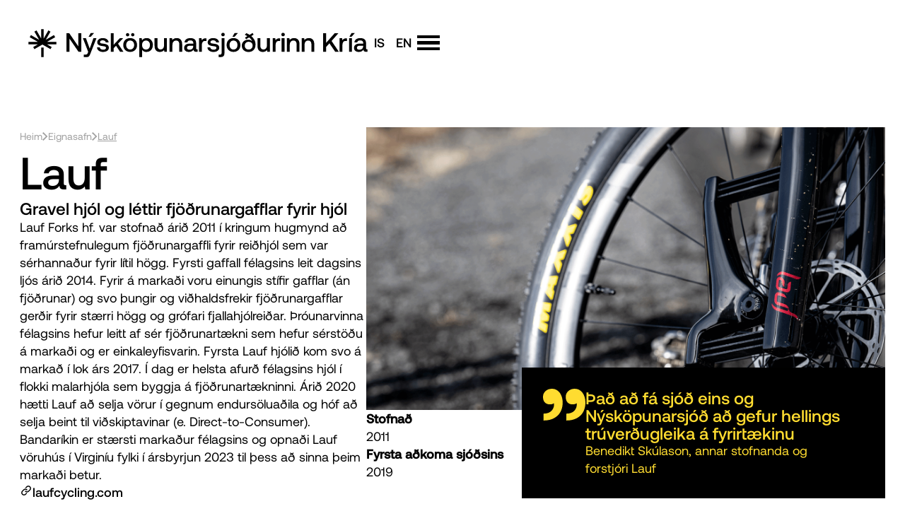

--- FILE ---
content_type: text/html
request_url: https://www.nyskopun.is/eignasafn/lauf
body_size: 14952
content:
<!DOCTYPE html><!-- This site was created in Webflow. https://webflow.com --><!-- Last Published: Tue Jan 06 2026 14:10:03 GMT+0000 (Coordinated Universal Time) --><html data-wf-domain="www.nyskopun.is" data-wf-page="63da4eaabd9e6f3f5d5048da" data-wf-site="63d79e67209f32421112b91c" lang="is" data-wf-collection="63da4eaabd9e6f25555048d8" data-wf-item-slug="lauf"><head><meta charset="utf-8"/><title>Lauf | Eignasafn | Nýsköpunarsjóðurinn Kría</title><link rel="alternate" hrefLang="x-default" href="https://www.nyskopun.is/eignasafn/lauf"/><link rel="alternate" hrefLang="is" href="https://www.nyskopun.is/eignasafn/lauf"/><link rel="alternate" hrefLang="en" href="https://www.nyskopun.is/en/eignasafn/lauf"/><meta content="Lauf Forks hf. var stofnað árið 2011 í kringum hugmynd að framúrstefnulegum fjöðrunargaffli fyrir reiðhjól sem var sérhannaður fyrir lítil högg. Fyrsti gaffall félagsins leit dagsins ljós árið 2014. Fyrir á markaði voru einungis stífir gafflar (án fjöðrunar) og svo þungir og viðhaldsfrekir fjöðrunargafflar gerðir fyrir stærri högg og grófari fjallahjólreiðar. Þróunarvinna félagsins hefur leitt af sér fjöðrunartækni sem hefur sérstöðu á markaði og er einkaleyfisvarin. Fyrsta Lauf hjólið kom svo á markað í lok árs 2017. Í dag er helsta afurð félagsins hjól í flokki malarhjóla sem byggja á fjöðrunartækninni. Árið 2020 hætti Lauf að selja vörur í gegnum endursöluaðila og hóf að selja beint til viðskiptavinar (e. Direct-to-Consumer). Bandaríkin er stærsti markaður félagsins og opnaði Lauf vöruhús í Virginíu fylki í ársbyrjun 2023 til þess að sinna þeim markaði betur." name="description"/><meta content="Lauf | Eignasafn | Nýsköpunarsjóðurinn Kría" property="og:title"/><meta content="Lauf Forks hf. var stofnað árið 2011 í kringum hugmynd að framúrstefnulegum fjöðrunargaffli fyrir reiðhjól sem var sérhannaður fyrir lítil högg. Fyrsti gaffall félagsins leit dagsins ljós árið 2014. Fyrir á markaði voru einungis stífir gafflar (án fjöðrunar) og svo þungir og viðhaldsfrekir fjöðrunargafflar gerðir fyrir stærri högg og grófari fjallahjólreiðar. Þróunarvinna félagsins hefur leitt af sér fjöðrunartækni sem hefur sérstöðu á markaði og er einkaleyfisvarin. Fyrsta Lauf hjólið kom svo á markað í lok árs 2017. Í dag er helsta afurð félagsins hjól í flokki malarhjóla sem byggja á fjöðrunartækninni. Árið 2020 hætti Lauf að selja vörur í gegnum endursöluaðila og hóf að selja beint til viðskiptavinar (e. Direct-to-Consumer). Bandaríkin er stærsti markaður félagsins og opnaði Lauf vöruhús í Virginíu fylki í ársbyrjun 2023 til þess að sinna þeim markaði betur." property="og:description"/><meta content="https://cdn.prod.website-files.com/63d918c695d0382a4cf44e66/63e227a10e297f70ec92aa81_lauf_eignasafn.png" property="og:image"/><meta content="Lauf | Eignasafn | Nýsköpunarsjóðurinn Kría" property="twitter:title"/><meta content="Lauf Forks hf. var stofnað árið 2011 í kringum hugmynd að framúrstefnulegum fjöðrunargaffli fyrir reiðhjól sem var sérhannaður fyrir lítil högg. Fyrsti gaffall félagsins leit dagsins ljós árið 2014. Fyrir á markaði voru einungis stífir gafflar (án fjöðrunar) og svo þungir og viðhaldsfrekir fjöðrunargafflar gerðir fyrir stærri högg og grófari fjallahjólreiðar. Þróunarvinna félagsins hefur leitt af sér fjöðrunartækni sem hefur sérstöðu á markaði og er einkaleyfisvarin. Fyrsta Lauf hjólið kom svo á markað í lok árs 2017. Í dag er helsta afurð félagsins hjól í flokki malarhjóla sem byggja á fjöðrunartækninni. Árið 2020 hætti Lauf að selja vörur í gegnum endursöluaðila og hóf að selja beint til viðskiptavinar (e. Direct-to-Consumer). Bandaríkin er stærsti markaður félagsins og opnaði Lauf vöruhús í Virginíu fylki í ársbyrjun 2023 til þess að sinna þeim markaði betur." property="twitter:description"/><meta content="https://cdn.prod.website-files.com/63d918c695d0382a4cf44e66/63e227a10e297f70ec92aa81_lauf_eignasafn.png" property="twitter:image"/><meta property="og:type" content="website"/><meta content="summary_large_image" name="twitter:card"/><meta content="width=device-width, initial-scale=1" name="viewport"/><meta content="Webflow" name="generator"/><link href="https://cdn.prod.website-files.com/63d79e67209f32421112b91c/css/nyskopunarsjodur.webflow.shared.3c81e48f2.css" rel="stylesheet" type="text/css" integrity="sha384-PIHkjye5iQqym9vsEEJvxqj0ECT8owCscgXQRe4iHC1C3Cry32B45mIETmF/Nh7N" crossorigin="anonymous"/><script type="text/javascript">!function(o,c){var n=c.documentElement,t=" w-mod-";n.className+=t+"js",("ontouchstart"in o||o.DocumentTouch&&c instanceof DocumentTouch)&&(n.className+=t+"touch")}(window,document);</script><link href="https://cdn.prod.website-files.com/63d79e67209f32421112b91c/63e278cd05e6b4f2301c5975_Favicon.png" rel="shortcut icon" type="image/x-icon"/><link href="https://cdn.prod.website-files.com/63d79e67209f32421112b91c/63e278d1e661323d6f782e5a_Webclip.png" rel="apple-touch-icon"/><!-- Google tag (gtag.js) --> 
<script type="fs-cc" fs-cc-categories="analytics" async src="https://www.googletagmanager.com/gtag/js?id=G-HGLJVBJB9K"></script> 
<script type="fs-cc" fs-cc-categories="analytics">   
  window.dataLayer = window.dataLayer || [];   
  function gtag(){dataLayer.push(arguments);}   
  gtag('js', new Date());   
  gtag('config', 'G-HGLJVBJB9K'); 
</script>

<!-- Meta Pixel Code -->
<script type="fs-cc" fs-cc-categories="marketing">
!function(f,b,e,v,n,t,s)
{if(f.fbq)return;n=f.fbq=function(){n.callMethod?
n.callMethod.apply(n,arguments):n.queue.push(arguments)};
if(!f._fbq)f._fbq=n;n.push=n;n.loaded=!0;n.version='2.0';
n.queue=[];t=b.createElement(e);t.async=!0;
t.src=v;s=b.getElementsByTagName(e)[0];
s.parentNode.insertBefore(t,s)}(window, document,'script',
'https://connect.facebook.net/en_US/fbevents.js');
fbq('init', '476461110202874');
fbq('track', 'PageView');
</script>
<!-- End Meta Pixel Code -->

<!-- Finsweet Cookie Consent -->
<script async src="https://cdn.jsdelivr.net/npm/@finsweet/cookie-consent@1/fs-cc.js" fs-cc-mode="opt-in"></script>

<!-- Custom style 
<style>
.w-slider-dot {
  border-width: 1px;
  border-color: #000000;
  border-style: solid;
  background-color: #FFFFFF;
}
.w-slider-dot.w-active {
  border: none;
  background-color: #000000;
}
</style> --><style>
.w-slider-dot {
 background: #F6F6F6;
}

.w-slider-dot.w-active {
  background: #000000;
}

.w-slider-nav.w-round {
 display: flex;
}

.w-slider-nav.w-round>div {
	width: 20px;
  flex-grow: 1;
  border-radius: 0px;
  height: 4px;
}

</style></head><body><div class="nav-container"><div class="nav-bar"><a href="/" class="mobile-logo w-inline-block"><img src="https://cdn.prod.website-files.com/63d79e67209f32421112b91c/63e277f4d043deb66673544a_icon-logo.svg" loading="lazy" alt=""/></a><a href="/" class="logo-container w-inline-block"><div class="svo-logo w-embed"><svg width="480" height="auto" viewBox="0 0 1464 122" fill="none" display="block" xmlns="http://www.w3.org/2000/svg">
<path d="M164.9 18.5H176.9L215.8 75.1V18.5H228.7V98.3H216.7L177.8 41.7V98.3H164.9V18.5Z" fill="currentColor"/>
<path d="M265 85L280.9 40H294L267.5 107.5C266.1 111 264.9 113.7 263.7 115.5C262.6 117.4 261.2 118.8 259.5 119.7C257.8 120.6 255.6 121.1 252.8 121.1H239.6V110.3H248.3C250.7 110.3 252.3 109.9 253.2 109.2C254.1 108.5 255.1 106.9 256.1 104.4L258.5 98.8L235.7 40H248.8L265.1 85H265ZM269.4 17.6H283.7L269.7 33.3H260.3L269.4 17.6Z" fill="currentColor"/>
<path d="M312.6 86.5999C315.2 88.4999 318.6 89.4999 322.8 89.4999C327 89.4999 329.5 88.7999 331.9 87.3999C334.2 85.9999 335.4 84.0999 335.4 81.7999C335.4 79.4999 334.9 78.2999 333.8 77.3999C332.7 76.3999 331.3 75.6999 329.5 75.2999C327.7 74.8999 325 74.3999 321.2 73.9999C316.1 73.3999 311.9 72.5999 308.6 71.4999C305.3 70.4999 302.6 68.7999 300.6 66.5999C298.6 64.3999 297.6 61.2999 297.6 57.4999C297.6 53.6999 298.6 50.7999 300.6 47.9999C302.6 45.1999 305.4 43.0999 308.9 41.5999C312.4 40.0999 316.4 39.2999 320.9 39.2999C328.3 39.2999 334.3 40.8999 338.9 44.1999C343.5 47.4999 346 52.0999 346.4 57.9999H334.4C334.1 55.2999 332.8 53.1999 330.4 51.3999C328 49.6999 325.1 48.7999 321.5 48.7999C317.9 48.7999 315 49.4999 312.8 50.8999C310.6 52.2999 309.5 54.0999 309.5 56.4999C309.5 58.8999 310.1 59.5999 311.2 60.3999C312.3 61.1999 313.7 61.8999 315.4 62.1999C317.1 62.4999 319.8 62.8999 323.5 63.3999C328.5 63.8999 332.7 64.6999 336.2 65.8999C339.6 66.9999 342.4 68.7999 344.4 71.0999C346.5 73.4999 347.5 76.6999 347.5 80.8999C347.5 85.0999 346.4 87.7999 344.3 90.4999C342.2 93.1999 339.2 95.3999 335.5 96.8999C331.8 98.3999 327.6 99.0999 323 99.0999C315.2 99.0999 308.8 97.2999 304 93.7999C299.2 90.2999 296.7 85.3999 296.5 79.0999H308.4C308.6 82.0999 310.1 84.5999 312.7 86.5999H312.6Z" fill="currentColor"/>
<path d="M368.1 18.4999V68.3999L394.8 39.8999H409.1L387.3 63.3999L410.5 98.2999H395.9L378.6 72.3999L368.2 83.2999V98.1999H355.9V18.3999H368.2L368.1 18.4999Z" fill="currentColor"/>
<path d="M413.4 84.7999C410.9 80.2999 409.7 74.9999 409.7 69.0999C409.7 63.1999 410.9 58.0999 413.4 53.4999C415.9 48.8999 419.4 45.4999 423.9 42.9999C428.4 40.4999 433.6 39.1999 439.5 39.1999C445.4 39.1999 450.5 40.4999 455.1 42.9999C459.6 45.4999 463.1 48.9999 465.6 53.4999C468.1 57.9999 469.3 63.1999 469.3 69.0999C469.3 74.9999 468.1 80.2999 465.6 84.7999C463.1 89.2999 459.6 92.7999 455.1 95.2999C450.6 97.7999 445.4 98.9999 439.5 98.9999C433.6 98.9999 428.5 97.7999 423.9 95.2999C419.4 92.7999 415.9 89.2999 413.4 84.7999ZM428.4 17.7999C430.5 17.7999 432.2 18.4999 433.5 19.7999C434.9 21.0999 435.6 22.7999 435.6 24.7999C435.6 26.7999 434.9 28.3999 433.5 29.7999C432.1 31.0999 430.4 31.7999 428.4 31.7999C426.4 31.7999 424.6 31.0999 423.3 29.7999C421.9 28.4999 421.2 26.7999 421.2 24.7999C421.2 22.7999 421.9 21.1999 423.3 19.7999C424.7 18.4999 426.4 17.7999 428.4 17.7999ZM456.7 69.1999C456.7 63.4999 455.1 58.7999 452 55.1999C448.9 51.5999 444.7 49.7999 439.5 49.7999C434.3 49.7999 430.2 51.5999 427.1 55.1999C424 58.7999 422.4 63.4999 422.4 69.1999C422.4 74.8999 424 79.5999 427.1 83.1999C430.2 86.7999 434.4 88.5999 439.5 88.5999C444.6 88.5999 448.8 86.7999 452 83.1999C455.2 79.5999 456.7 74.8999 456.7 69.1999ZM450.6 17.7999C452.7 17.7999 454.4 18.4999 455.7 19.7999C457.1 21.0999 457.8 22.7999 457.8 24.7999C457.8 26.7999 457.1 28.3999 455.7 29.7999C454.3 31.0999 452.6 31.7999 450.6 31.7999C448.6 31.7999 447 31.0999 445.6 29.7999C444.2 28.4999 443.5 26.7999 443.5 24.7999C443.5 22.7999 444.2 21.1999 445.6 19.7999C447 18.4999 448.6 17.7999 450.6 17.7999Z" fill="currentColor"/>
<path d="M533.9 53.2999C536.3 57.7999 537.4 63.0999 537.4 69.1999C537.4 75.2999 536.2 80.3999 533.9 84.8999C531.6 89.3999 528.3 92.8999 524.1 95.3999C519.9 97.8999 515.2 99.0999 509.8 99.0999C504.4 99.0999 501.7 98.2999 498.5 96.6999C495.3 95.0999 492.8 92.8999 490.9 90.1999V121.2H478.6V39.9999H489.3L490.8 48.6999C495.5 42.4999 501.9 39.2999 509.8 39.2999C517.7 39.2999 519.9 40.4999 524.1 42.8999C528.3 45.2999 531.6 48.7999 533.9 53.2999ZM524.9 69.1999C524.9 63.3999 523.3 58.6999 520.2 55.1999C517 51.5999 512.9 49.7999 507.8 49.7999C502.7 49.7999 498.6 51.5999 495.5 55.0999C492.4 58.5999 490.8 63.2999 490.8 68.9999C490.8 74.6999 492.4 79.5999 495.5 83.2999C498.6 86.8999 502.7 88.7999 507.8 88.7999C512.9 88.7999 517 86.9999 520.2 83.2999C523.4 79.6999 524.9 74.9999 524.9 69.2999V69.1999Z" fill="currentColor"/>
<path d="M598 98.3999H587.2L585.8 90.9999C581.4 96.3999 575.4 99.0999 567.8 99.0999C560.2 99.0999 555.4 96.9999 551.2 92.6999C546.9 88.3999 544.8 81.5999 544.8 72.1999V39.9999H557.1V70.8999C557.1 76.5999 558.2 80.8999 560.5 83.8999C562.8 86.8999 566.2 88.2999 570.7 88.2999C575.2 88.2999 579.1 86.5999 581.8 83.0999C584.5 79.5999 585.8 74.8999 585.8 68.8999V39.8999H598.1V98.2999L598 98.3999Z" fill="currentColor"/>
<path d="M663.8 66.1999V98.3999H651.4V66.8999C651.4 61.3999 650.2 57.0999 647.9 54.1999C645.5 51.2999 642.1 49.8999 637.5 49.8999C632.9 49.8999 628.8 51.5999 626 54.9999C623.2 58.3999 621.8 62.9999 621.8 68.9999V98.3999H609.5V39.9999H620.2L621.6 47.5999C626 42.0999 632.2 39.2999 640.3 39.2999C648.4 39.2999 652.9 41.3999 657.2 45.6999C661.6 49.9999 663.8 56.7999 663.8 66.1999Z" fill="currentColor"/>
<path d="M730.3 98.3999H723.8C720 98.3999 717.3 97.5999 715.6 95.9999C713.9 94.3999 713.1 92.0999 713.1 88.9999C708.7 95.6999 702.3 98.9999 693.8 98.9999C685.3 98.9999 682 97.4999 678.1 94.3999C674.1 91.3999 672.2 87.1999 672.2 81.8999C672.2 76.5999 674.3 71.2999 678.6 67.9999C682.9 64.7999 689.1 63.1999 697.2 63.1999H711.9V59.6999C711.9 56.3999 710.8 53.8999 708.5 51.9999C706.2 50.0999 703.1 49.1999 699 49.1999C694.9 49.1999 692.5 49.9999 690.2 51.4999C687.9 53.0999 686.5 55.0999 686 57.6999H673.9C674.5 51.7999 677.1 47.2999 681.7 44.0999C686.3 40.8999 692.2 39.2999 699.6 39.2999C707 39.2999 713.5 41.0999 717.7 44.7999C722 48.3999 724.1 53.6999 724.1 60.4999V83.4999C724.1 86.1999 725.4 87.5999 728 87.5999H730.4V98.2999L730.3 98.3999ZM696.5 72.3999C692.7 72.3999 689.8 73.0999 687.7 74.5999C685.6 76.0999 684.6 78.2999 684.6 81.1999C684.6 84.0999 685.6 85.6999 687.5 87.1999C689.4 88.6999 692.1 89.4999 695.4 89.4999C700.5 89.4999 704.5 88.0999 707.3 85.3999C710.1 82.6999 711.6 78.9999 711.7 74.4999V72.3999H696.4H696.5Z" fill="currentColor"/>
<path d="M768.7 51.5H763.2C758.1 51.5 754.4 53.2 752.1 56.5C749.8 59.8 748.7 64 748.7 69.1V98.4H736.4V40H747.3L748.7 48.8C750.4 46.1 752.5 43.9 755.2 42.4C757.9 40.8 761.4 40.1 765.9 40.1H768.6V51.6L768.7 51.5Z" fill="currentColor"/>
<path d="M788.9 86.5999C791.5 88.4999 794.9 89.4999 799.1 89.4999C803.3 89.4999 805.8 88.7999 808.2 87.3999C810.5 85.9999 811.7 84.0999 811.7 81.7999C811.7 79.4999 811.2 78.2999 810.1 77.3999C809 76.3999 807.6 75.6999 805.8 75.2999C804 74.8999 801.3 74.3999 797.5 73.9999C792.4 73.3999 788.2 72.5999 784.9 71.4999C781.6 70.4999 778.9 68.7999 776.9 66.5999C774.9 64.3999 773.9 61.2999 773.9 57.4999C773.9 53.6999 774.9 50.7999 776.9 47.9999C778.9 45.1999 781.7 43.0999 785.2 41.5999C788.7 40.0999 792.7 39.2999 797.2 39.2999C804.6 39.2999 810.6 40.8999 815.2 44.1999C819.8 47.4999 822.3 52.0999 822.7 57.9999H810.7C810.4 55.2999 809.1 53.1999 806.7 51.3999C804.3 49.6999 801.4 48.7999 797.8 48.7999C794.2 48.7999 791.3 49.4999 789.1 50.8999C786.9 52.2999 785.8 54.0999 785.8 56.4999C785.8 58.8999 786.4 59.5999 787.5 60.3999C788.6 61.1999 790 61.8999 791.7 62.1999C793.4 62.4999 796.1 62.8999 799.8 63.3999C804.8 63.8999 809 64.6999 812.5 65.8999C815.9 66.9999 818.7 68.7999 820.7 71.0999C822.8 73.4999 823.8 76.6999 823.8 80.8999C823.8 85.0999 822.7 87.7999 820.6 90.4999C818.5 93.1999 815.5 95.3999 811.8 96.8999C808.1 98.3999 803.9 99.0999 799.3 99.0999C791.5 99.0999 785.1 97.2999 780.3 93.7999C775.5 90.2999 773 85.3999 772.8 79.0999H784.7C784.9 82.0999 786.4 84.5999 789 86.5999H788.9Z" fill="currentColor"/>
<path d="M832.4 108.8C833.4 107.8 833.9 106.2 833.9 104V40H846.2V104.9C846.2 115.8 840.9 121.2 830.2 121.2H821.1V110.4H827.7C829.8 110.4 831.4 109.9 832.4 108.9V108.8ZM847.5 24C847.5 26.1 846.8 27.9 845.4 29.3C844 30.7 842.2 31.4 840.1 31.4C838 31.4 836.1 30.7 834.7 29.3C833.3 27.9 832.6 26.1 832.6 24C832.6 21.9 833.3 20.1 834.8 18.7C836.2 17.3 838 16.6 840.2 16.6C842.4 16.6 844.1 17.3 845.5 18.7C846.9 20.1 847.6 21.9 847.6 24H847.5Z" fill="currentColor"/>
<path d="M859.2 84.8C856.7 80.3 855.5 75 855.5 69.1C855.5 63.2 856.7 58.1 859.2 53.5C861.7 49 865.2 45.5 869.7 43C874.2 40.5 879.4 39.2 885.3 39.2C891.2 39.2 896.3 40.5 900.9 43C905.4 45.5 908.9 49 911.4 53.5C913.9 58 915.1 63.2 915.1 69.1C915.1 75 913.9 80.3 911.4 84.8C908.9 89.3 905.4 92.8 900.9 95.3C896.4 97.8 891.2 99 885.3 99C879.4 99 874.3 97.8 869.7 95.3C865.2 92.8 861.7 89.3 859.2 84.8ZM902.5 69.2C902.5 63.5 900.9 58.8 897.8 55.2C894.6 51.6 890.5 49.8 885.3 49.8C880.1 49.8 876 51.6 872.9 55.2C869.8 58.8 868.2 63.5 868.2 69.2C868.2 74.9 869.8 79.6 872.9 83.2C876 86.8 880.2 88.6 885.3 88.6C890.4 88.6 894.6 86.8 897.8 83.2C901 79.6 902.5 74.9 902.5 69.2ZM889.9 17.6H904.2L890.2 33.3H880.8L889.9 17.6Z" fill="currentColor"/>
<path d="M980.2 67.7999C980.2 73.6999 979.1 79.0999 976.8 83.7999C974.5 88.4999 971.1 92.1999 966.7 94.9999C962.2 97.6999 956.8 99.0999 950.4 99.0999C944 99.0999 939.4 97.9999 935 95.6999C930.6 93.3999 927.2 90.1999 924.7 86.1999C922.3 82.0999 921.1 77.4999 921.1 72.2999C921.1 67.0999 922.4 62.1999 924.9 58.2999C927.4 54.2999 930.7 51.2999 934.8 49.2999C938.9 47.1999 943.3 46.1999 948 46.1999C952.7 46.1999 954.8 46.6999 957.6 47.6999C960.4 48.6999 963.1 50.3999 965.8 52.7999C963.4 46.8999 959 41.3999 952.7 36.2999L939.4 44.2999L935.1 36.9999L945.1 30.9999C942.3 29.1999 938.5 27.0999 933.8 24.7999L940.8 17.9999C945.7 19.9999 950.3 22.3999 954.7 25.1999L967.7 17.2999L971.9 24.6999L962 30.5999C967.7 35.4999 972.2 40.9999 975.5 47.1999C978.8 53.3999 980.4 60.2999 980.4 67.7999H980.2ZM967.6 71.2999C967.6 66.3999 966 62.4999 962.7 59.5999C959.4 56.6999 955.3 55.1999 950.4 55.1999C945.5 55.1999 941.4 56.7999 938.4 59.9999C935.3 63.1999 933.8 67.2999 933.8 72.0999C933.8 76.8999 935.3 80.9999 938.4 84.0999C941.5 87.0999 945.5 88.6999 950.4 88.6999C955.3 88.6999 959.7 87.0999 962.9 83.8999C966.1 80.6999 967.6 76.4999 967.6 71.2999Z" fill="currentColor"/>
<path d="M1041.9 98.3999H1031.1L1029.7 90.9999C1025.3 96.3999 1019.3 99.0999 1011.7 99.0999C1004.1 99.0999 999.3 96.9999 995.1 92.6999C990.8 88.3999 988.7 81.5999 988.7 72.1999V39.9999H1001V70.8999C1001 76.5999 1002.1 80.8999 1004.4 83.8999C1006.7 86.8999 1010.1 88.2999 1014.6 88.2999C1019.1 88.2999 1023 86.5999 1025.7 83.0999C1028.4 79.5999 1029.7 74.8999 1029.7 68.8999V39.8999H1042V98.2999L1041.9 98.3999Z" fill="currentColor"/>
<path d="M1086.8 51.5H1081.3C1076.2 51.5 1072.5 53.2 1070.2 56.5C1067.9 59.8 1066.8 64 1066.8 69.1V98.4H1054.5V40H1065.4L1066.8 48.8C1068.5 46.1 1070.6 43.9 1073.3 42.4C1076 40.8 1079.5 40.1 1084 40.1H1086.7V51.6L1086.8 51.5Z" fill="currentColor"/>
<path d="M1106.7 24C1106.7 26.1 1106 27.9 1104.5 29.3C1103.1 30.7 1101.3 31.4 1099.1 31.4C1096.9 31.4 1095.2 30.7 1093.7 29.3C1092.3 27.9 1091.5 26.1 1091.5 24C1091.5 21.9 1092.2 20.1 1093.7 18.7C1095.1 17.3 1096.9 16.6 1099.1 16.6C1101.3 16.6 1103 17.3 1104.5 18.7C1105.9 20.1 1106.7 21.9 1106.7 24ZM1105.3 40V98.4H1093V40H1105.3Z" fill="currentColor"/>
<path d="M1170 66.1999V98.3999H1157.6V66.8999C1157.6 61.3999 1156.4 57.0999 1154.1 54.1999C1151.7 51.2999 1148.3 49.8999 1143.7 49.8999C1139.1 49.8999 1135 51.5999 1132.2 54.9999C1129.4 58.3999 1128 62.9999 1128 68.9999V98.3999H1115.7V39.9999H1126.4L1127.8 47.5999C1132.2 42.0999 1138.4 39.2999 1146.5 39.2999C1154.6 39.2999 1159.1 41.3999 1163.4 45.6999C1167.8 49.9999 1170 56.7999 1170 66.1999Z" fill="currentColor"/>
<path d="M1233.7 66.1999V98.3999H1221.3V66.8999C1221.3 61.3999 1220.1 57.0999 1217.8 54.1999C1215.4 51.2999 1212 49.8999 1207.4 49.8999C1202.8 49.8999 1198.7 51.5999 1195.9 54.9999C1193.1 58.3999 1191.7 62.9999 1191.7 68.9999V98.3999H1179.4V39.9999H1190.1L1191.5 47.5999C1195.9 42.0999 1202.1 39.2999 1210.2 39.2999C1218.3 39.2999 1222.8 41.3999 1227.1 45.6999C1231.5 49.9999 1233.7 56.7999 1233.7 66.1999Z" fill="currentColor"/>
<path d="M1285 18.5V59.7L1321.6 18.5H1337.6L1308.3 51.8L1339.8 98.3H1324L1299 61.8L1285.1 77.4V98.3H1272V18.5H1285.1H1285Z" fill="currentColor"/>
<path d="M1375.1 51.5H1369.6C1364.5 51.5 1360.8 53.2 1358.5 56.5C1356.2 59.8 1355.1 64 1355.1 69.1V98.4H1342.8V40H1353.7L1355.1 48.8C1356.8 46.1 1358.9 43.9 1361.6 42.4C1364.3 40.8 1367.8 40.1 1372.3 40.1H1375V51.6L1375.1 51.5Z" fill="currentColor"/>
<path d="M1395.9 40V98.4H1383.6V40H1395.9ZM1394.5 17.6H1408.8L1394.8 33.3H1385.4L1394.5 17.6Z" fill="currentColor"/>
<path d="M1463.2 98.3999H1456.7C1452.9 98.3999 1450.2 97.5999 1448.5 95.9999C1446.8 94.3999 1446 92.0999 1446 88.9999C1441.6 95.6999 1435.2 98.9999 1426.7 98.9999C1418.2 98.9999 1414.9 97.4999 1411 94.3999C1407 91.3999 1405.1 87.1999 1405.1 81.8999C1405.1 76.5999 1407.2 71.2999 1411.5 67.9999C1415.8 64.7999 1422 63.1999 1430.1 63.1999H1444.8V59.6999C1444.8 56.3999 1443.7 53.8999 1441.4 51.9999C1439.1 50.0999 1436 49.1999 1431.9 49.1999C1427.8 49.1999 1425.4 49.9999 1423.1 51.4999C1420.8 53.0999 1419.4 55.0999 1418.9 57.6999H1406.8C1407.4 51.7999 1410 47.2999 1414.6 44.0999C1419.2 40.8999 1425.1 39.2999 1432.5 39.2999C1439.9 39.2999 1446.4 41.0999 1450.6 44.7999C1454.9 48.3999 1457 53.6999 1457 60.4999V83.4999C1457 86.1999 1458.3 87.5999 1460.9 87.5999H1463.3V98.2999L1463.2 98.3999ZM1429.5 72.3999C1425.7 72.3999 1422.8 73.0999 1420.7 74.5999C1418.6 76.0999 1417.6 78.2999 1417.6 81.1999C1417.6 84.0999 1418.6 85.6999 1420.5 87.1999C1422.4 88.6999 1425.1 89.4999 1428.4 89.4999C1433.5 89.4999 1437.5 88.0999 1440.3 85.3999C1443.1 82.6999 1444.6 78.9999 1444.7 74.4999V72.3999H1429.4H1429.5Z" fill="currentColor"/>
<path d="M121.4 55.7H80.7001L116 35.3999L110.7 26.3L75.5 46.6L95.8 11.3999L86.7001 6.09996L66.4 41.3999V0.699951H55.8V41.3999L35.5 6.09996L26.4 11.3999L46.7001 46.6L11.5 26.3L6.20004 35.3999L41.5 55.7H0.800049V66.3H41.5L21.2 77.8999L26.5 87L61.1001 67.1L95.7001 87L101 77.8999L80.7001 66.3H121.4V55.7Z" fill="currentColor"/>
<path d="M66.3 80.1H55.8V121.3H66.3V80.1Z" fill="currentColor"/>
</svg></div></a><div class="nav-fill"></div><div class="locales_wrapper w-locales-list"><div role="list" class="locales_list w-locales-items"><div role="listitem" class="locale_link w-locales-item"><a hreflang="is" href="/eignasafn/lauf" aria-current="page" class="w--current">is</a></div><div role="listitem" class="locale_link w-locales-item"><a hreflang="en" href="/en/eignasafn/lauf">en</a></div></div></div><div id="open" data-w-id="51c4cb95-197d-90a5-4d03-cf37c7650070" class="hamburger-container"><div class="hamburger-line top"></div><div class="hamburger-line center"></div><div class="hamburger-line bottom"></div></div><div data-w-id="b043fccb-5387-4d3a-56f8-eee5e4c0a91f" class="nav-menu"><div class="menu-content"><div class="page-links"><a href="/" class="nav-menu-link w-inline-block"><div class="_24px-text">Forsíða </div></a><a href="/eignasafn" class="nav-menu-link w-inline-block"><div class="_24px-text">Eignasafn</div></a><a href="/atak" class="nav-menu-link w-inline-block"><div class="_24px-text">Fjárfestingaátak</div></a><a href="/frumsjodur-2023" class="nav-menu-link w-inline-block"><div class="_24px-text">Frumsjóður 2023</div></a><a href="/frumsjodur-2025" class="nav-menu-link w-inline-block"><div class="_24px-text">Frumsjóður 2025</div></a><a href="/heilsu-kria" class="nav-menu-link w-inline-block"><div class="_24px-text">Heilsu Kría</div></a><a href="/um-sjodinn" class="nav-menu-link w-inline-block"><div class="_24px-text">Um sjóðinn</div></a><a href="/frettir" class="nav-menu-link w-inline-block"><div class="_24px-text">Fréttir</div></a><a href="/hafa-samband" class="nav-menu-link is-hidden w-inline-block"><div class="_24px-text">Hafa samband</div></a><a href="https://www.kriaventures.is/" target="_blank" class="nav-menu-link is-hidden w-inline-block"><div class="_24px-text">Kría</div></a><div class="nav-social-icons"><a href="https://www.facebook.com/search/top/?q=n%C3%BDsk%C3%B6punarsj%C3%B3%C3%B0ur%20atvinnul%C3%ADfsins" target="_blank" class="basic-link w-inline-block"><div class="svg-facebook w-embed"><svg viewBox="0 0 28 28" fill="none" xmlns="http://www.w3.org/2000/svg">
<path d="M25 0H3C2.20435 0 1.44129 0.316071 0.87868 0.87868C0.31607 1.44129 0 2.20435 0 3L0 25C0 25.7956 0.31607 26.5587 0.87868 27.1213C1.44129 27.6839 2.20435 28 3 28H11.5781V18.4806H7.64062V14H11.5781V10.585C11.5781 6.70062 13.8906 4.555 17.4325 4.555C19.1288 4.555 20.9025 4.8575 20.9025 4.8575V8.67H18.9481C17.0225 8.67 16.4219 9.865 16.4219 11.0906V14H20.7206L20.0331 18.4806H16.4219V28H25C25.7956 28 26.5587 27.6839 27.1213 27.1213C27.6839 26.5587 28 25.7956 28 25V3C28 2.20435 27.6839 1.44129 27.1213 0.87868C26.5587 0.316071 25.7956 0 25 0V0Z" fill="CurrentColor"/>
</svg></div></a><a href="https://is.linkedin.com/company/nsa-ventures" target="_blank" class="basic-link w-inline-block"><div class="svg-linkedin w-embed"><svg viewBox="0 0 28 28" fill="none" xmlns="http://www.w3.org/2000/svg">
<path d="M26 0H1.99375C0.89375 0 0 0.90625 0 2.01875V25.9813C0 27.0938 0.89375 28 1.99375 28H26C27.1 28 28 27.0938 28 25.9813V2.01875C28 0.90625 27.1 0 26 0ZM8.4625 24H4.3125V10.6375H8.46875V24H8.4625ZM6.3875 8.8125C5.05625 8.8125 3.98125 7.73125 3.98125 6.40625C3.98125 5.08125 5.05625 4 6.3875 4C7.7125 4 8.79375 5.08125 8.79375 6.40625C8.79375 7.7375 7.71875 8.8125 6.3875 8.8125ZM24.0187 24H19.8687V17.5C19.8687 15.95 19.8375 13.9563 17.7125 13.9563C15.55 13.9563 15.2188 15.6438 15.2188 17.3875V24H11.0688V10.6375H15.05V12.4625H15.1062C15.6625 11.4125 17.0188 10.3062 19.0375 10.3062C23.2375 10.3062 24.0187 13.075 24.0187 16.675V24Z" fill="CurrentColor"/>
</svg></div></a></div></div></div></div></div></div><div class="content-container"><div class="subpage-hero-2col-container"><div class="subpage-hero-container-left"><div class="breadcrumbs-container"><a href="/" class="breadcrumb-link w-inline-block"><div>Heim</div></a><div class="svg-chevron breadcrumb-chevron w-embed"><svg viewBox="0 0 13 20" fill="none" xmlns="http://www.w3.org/2000/svg">
<path d="M0 2.14286L2.14286 0L12.1429 10L2.14286 20L0 17.8571L7.85714 10L0 2.14286Z" fill="CurrentColor"/>
</svg></div><a href="/eignasafn" class="breadcrumb-link w-inline-block"><div>Eignasafn</div></a><div class="svg-chevron breadcrumb-chevron w-embed"><svg viewBox="0 0 13 20" fill="none" xmlns="http://www.w3.org/2000/svg">
<path d="M0 2.14286L2.14286 0L12.1429 10L2.14286 20L0 17.8571L7.85714 10L0 2.14286Z" fill="CurrentColor"/>
</svg></div><a href="/eignasafn/lauf" aria-current="page" class="breadcrumb-link w-inline-block w--current"><div class="current-page text-block">Lauf</div></a></div><div class="subpage-text-container"><h1>Lauf</h1><h4>Gravel hjól og léttir fjöðrunargafflar fyrir hjól</h4><div>Lauf Forks hf. var stofnað árið 2011 í kringum hugmynd að framúrstefnulegum fjöðrunargaffli fyrir reiðhjól sem var sérhannaður fyrir lítil högg. Fyrsti gaffall félagsins leit dagsins ljós árið 2014. Fyrir á markaði voru einungis stífir gafflar (án fjöðrunar) og svo þungir og viðhaldsfrekir fjöðrunargafflar gerðir fyrir stærri högg og grófari fjallahjólreiðar. Þróunarvinna félagsins hefur leitt af sér fjöðrunartækni sem hefur sérstöðu á markaði og er einkaleyfisvarin. Fyrsta Lauf hjólið kom svo á markað í lok árs 2017. Í dag er helsta afurð félagsins hjól í flokki malarhjóla sem byggja á fjöðrunartækninni. Árið 2020 hætti Lauf að selja vörur í gegnum endursöluaðila og hóf að selja beint til viðskiptavinar (e. Direct-to-Consumer). Bandaríkin er stærsti markaður félagsins og opnaði Lauf vöruhús í Virginíu fylki í ársbyrjun 2023 til þess að sinna þeim markaði betur.</div><a href="https://www.laufcycling.com/" target="_blank" class="bold-link w-inline-block"><div class="link-icon"><div class="link-icon-embed w-embed"><svg width="18" height="18" viewBox="0 0 18 18" fill="none" xmlns="http://www.w3.org/2000/svg">
<path d="M8.59917 5.02036L9.99136 3.62817C10.5808 3.09093 11.3546 2.80146 12.1519 2.81992C12.9492 2.83838 13.7088 3.16335 14.2727 3.72729C14.8367 4.29123 15.1616 5.05078 15.1801 5.84811C15.1985 6.64543 14.9091 7.41921 14.3718 8.00864L12.382 9.99145C12.0952 10.2793 11.7544 10.5077 11.3792 10.6636C11.0039 10.8194 10.6016 10.8996 10.1953 10.8996C9.78894 10.8996 9.38661 10.8194 9.01136 10.6636C8.63611 10.5077 8.29532 10.2793 8.00854 9.99145" stroke="black" stroke-width="1.5" stroke-linecap="round" stroke-linejoin="round"/>
<path d="M9.40083 12.9796L8.00864 14.3718C7.41921 14.909 6.64543 15.1985 5.84811 15.18C5.05078 15.1616 4.29123 14.8366 3.72729 14.2727C3.16335 13.7087 2.83838 12.9492 2.81992 12.1519C2.80146 11.3545 3.09093 10.5808 3.62817 9.99132L5.61802 8.00851C5.90479 7.72066 6.24558 7.49226 6.62083 7.33641C6.99608 7.18057 7.39841 7.10034 7.80474 7.10034C8.21106 7.10034 8.61339 7.18057 8.98864 7.33641C9.36389 7.49226 9.70468 7.72066 9.99145 8.00851" stroke="black" stroke-width="1.5" stroke-linecap="round" stroke-linejoin="round"/>
</svg></div></div><div>laufcycling.com</div></a></div></div><div class="subpage-hero-container-right"><div class="subpage-hero-image"><img height="400" loading="lazy" alt="" src="https://cdn.prod.website-files.com/63d918c695d0382a4cf44e66/63e227a10e297f70ec92aa81_lauf_eignasafn.png" sizes="100vw" srcset="https://cdn.prod.website-files.com/63d918c695d0382a4cf44e66/63e227a10e297f70ec92aa81_lauf_eignasafn-p-500.png 500w, https://cdn.prod.website-files.com/63d918c695d0382a4cf44e66/63e227a10e297f70ec92aa81_lauf_eignasafn-p-800.png 800w, https://cdn.prod.website-files.com/63d918c695d0382a4cf44e66/63e227a10e297f70ec92aa81_lauf_eignasafn-p-1080.png 1080w, https://cdn.prod.website-files.com/63d918c695d0382a4cf44e66/63e227a10e297f70ec92aa81_lauf_eignasafn-p-1600.png 1600w, https://cdn.prod.website-files.com/63d918c695d0382a4cf44e66/63e227a10e297f70ec92aa81_lauf_eignasafn-p-2000.png 2000w, https://cdn.prod.website-files.com/63d918c695d0382a4cf44e66/63e227a10e297f70ec92aa81_lauf_eignasafn.png 2560w" class="subpage-image"/></div><div class="subpage-company-details"><div class="company-details-info"><div class="year-info-container"><div><strong>Stofnað</strong></div><div>2011</div></div><div class="year-info-container"><div><strong>Fyrsta aðkoma sjóðsins</strong></div><div>2019</div></div><div class="year-info-container w-condition-invisible"><div><strong>Útganga</strong></div><div class="_24px-text w-dyn-bind-empty"></div></div></div><div class="company-quote-container bg-black"><div class="quote-image"><img src="https://cdn.prod.website-files.com/63d79e67209f32421112b91c/63da7444f822445d964b2186_quote.svg" loading="lazy" alt=""/></div><div class="quote-text"><div class="_24px-text yellow">Það að fá sjóð eins og Nýsköpunarsjóð að gefur hellings trúverðugleika á fyrirtækinu </div><div class="yellow">Benedikt Skúlason, annar stofnanda og forstjóri Lauf</div></div></div></div></div></div><div class="company-video-section"><div style="padding-top:56.20608899297424%" class="w-video w-embed"><iframe class="embedly-embed" src="//cdn.embedly.com/widgets/media.html?src=https%3A%2F%2Fwww.youtube.com%2Fembed%2Fuz48NvcuK3M%3Ffeature%3Doembed&display_name=YouTube&url=https%3A%2F%2Fwww.youtube.com%2Fwatch%3Fv%3Duz48NvcuK3M&image=https%3A%2F%2Fi.ytimg.com%2Fvi%2Fuz48NvcuK3M%2Fhqdefault.jpg&key=96f1f04c5f4143bcb0f2e68c87d65feb&type=text%2Fhtml&schema=youtube" width="854" height="480" scrolling="no" title="YouTube embed" frameborder="0" allow="autoplay; fullscreen; encrypted-media; picture-in-picture;" allowfullscreen="true"></iframe></div></div><div data-delay="4000" data-animation="slide" class="subpage-image-slider w-slider" data-autoplay="true" data-easing="ease" data-hide-arrows="false" data-disable-swipe="false" data-autoplay-limit="0" data-nav-spacing="3" data-duration="500" data-infinite="true" id="MultiImageSlider"><div class="w-slider-mask"><div class="slide w-slide"></div><div class="slide w-slide"></div><div class="slide w-slide"></div><div class="slide w-slide"></div><div class="slide w-slide"></div><div class="slide w-slide"></div><div class="slide w-slide"></div><div class="slide w-slide"></div><div class="slide w-slide"></div><div class="slide w-slide"></div><div class="slide w-slide"></div><div class="slide w-slide"></div><div class="slide w-slide"></div><div class="slide w-slide"></div><div class="slide w-slide"></div><div class="slide w-slide"></div><div class="slide w-slide"></div><div class="slide w-slide"></div><div class="slide w-slide"></div><div class="slide w-slide"></div><div class="slide w-slide"></div><div class="slide w-slide"></div><div class="slide w-slide"></div><div class="slide w-slide"></div><div class="slide w-slide"></div></div><div class="arrow-left-container w-slider-arrow-left"><img src="https://cdn.prod.website-files.com/63d79e67209f32421112b91c/641991c5652856321706fedc_arrow-left.svg" loading="lazy" alt=""/></div><div class="arrow-right-container w-slider-arrow-right"><img src="https://cdn.prod.website-files.com/63d79e67209f32421112b91c/641991c59612bf07bb460293_arrow-right.svg" loading="lazy" alt=""/></div><div class="w-slider-nav w-round"></div></div><div id="MultiImageCollectionWrapper" class="w-dyn-list"><script type="text/x-wf-template" id="wf-template-df9dbfaa-0f44-de10-7788-1de31a78e9a6">%3Cdiv%20style%3D%22background-image%3Aurl(%26quot%3Bhttps%3A%2F%2Fcdn.prod.website-files.com%2F63d918c695d0382a4cf44e66%2F63f8a4bc90ac922ed5efe9b6_Z90_9664-2.jpg%26quot%3B)%22%20role%3D%22listitem%22%20class%3D%22w-dyn-item%20w-dyn-repeater-item%22%3E%3C%2Fdiv%3E</script><div role="list" class="w-dyn-items"><div style="background-image:url(&quot;https://cdn.prod.website-files.com/63d918c695d0382a4cf44e66/63f8a4bc90ac922ed5efe9b6_Z90_9664-2.jpg&quot;)" role="listitem" class="w-dyn-item w-dyn-repeater-item"></div><div style="background-image:url(&quot;https://cdn.prod.website-files.com/63d918c695d0382a4cf44e66/63f8a4bc70c05493533789d3_Z90_4886.jpg&quot;)" role="listitem" class="w-dyn-item w-dyn-repeater-item"></div><div style="background-image:url(&quot;https://cdn.prod.website-files.com/63d918c695d0382a4cf44e66/63f8a4bc1ec7772922280f4b_Z90_5095-2.jpg&quot;)" role="listitem" class="w-dyn-item w-dyn-repeater-item"></div><div style="background-image:url(&quot;https://cdn.prod.website-files.com/63d918c695d0382a4cf44e66/63f8a4bc52ffb17a441f5f37_Z90_5223-Edit.jpg&quot;)" role="listitem" class="w-dyn-item w-dyn-repeater-item"></div><div style="background-image:url(&quot;https://cdn.prod.website-files.com/63d918c695d0382a4cf44e66/63f8a4bceb02aaab6e129ec5_Z90_5245-Edit.jpg&quot;)" role="listitem" class="w-dyn-item w-dyn-repeater-item"></div><div style="background-image:url(&quot;https://cdn.prod.website-files.com/63d918c695d0382a4cf44e66/63f8a4bcbf6cb5b1a69f7b6d_Z90_5293-Edit.jpg&quot;)" role="listitem" class="w-dyn-item w-dyn-repeater-item"></div><div style="background-image:url(&quot;https://cdn.prod.website-files.com/63d918c695d0382a4cf44e66/63f8a4bca582982bc708d8df_Z90_6590.jpg&quot;)" role="listitem" class="w-dyn-item w-dyn-repeater-item"></div><div style="background-image:url(&quot;https://cdn.prod.website-files.com/63d918c695d0382a4cf44e66/63f8a4bca582980bad08d90f_Z90_9506-Edit.jpg&quot;)" role="listitem" class="w-dyn-item w-dyn-repeater-item"></div><div style="background-image:url(&quot;https://cdn.prod.website-files.com/63d918c695d0382a4cf44e66/63f8a4bcbf6cb5620e9f7b64_Z90_9606-Edit.jpg&quot;)" role="listitem" class="w-dyn-item w-dyn-repeater-item"></div><div style="background-image:url(&quot;https://cdn.prod.website-files.com/63d918c695d0382a4cf44e66/63f8a4bc44c678379c66718e_Z90_9643-2.jpg&quot;)" role="listitem" class="w-dyn-item w-dyn-repeater-item"></div><div style="background-image:url(&quot;https://cdn.prod.website-files.com/63d918c695d0382a4cf44e66/63f8a4bc90ac9249adefe9c4_Z90_9660-2.jpg&quot;)" role="listitem" class="w-dyn-item w-dyn-repeater-item"></div></div><div class="w-dyn-hide w-dyn-empty"><div>No items found.</div></div></div></div><div class="footer-section bg-black"><div class="footer-container text-dark-bg"><div class="footer-col-left"><h4>Nýsköpunarsjóðurinn Kría</h4><div class="footer-links"><a href="mailto:nyskopun@nyskopun.is" class="footer-email w-inline-block"><div>nyskopun@nyskopun.is</div></a></div><div>Kringlunni 7, 103 Reykjavík</div><div class="footer-social"><a href="https://www.facebook.com/Nyskopunarsjodur/" target="_blank" class="social-link w-inline-block"><div class="svg-facebook w-embed"><svg viewBox="0 0 28 28" fill="none" xmlns="http://www.w3.org/2000/svg">
<path d="M25 0H3C2.20435 0 1.44129 0.316071 0.87868 0.87868C0.31607 1.44129 0 2.20435 0 3L0 25C0 25.7956 0.31607 26.5587 0.87868 27.1213C1.44129 27.6839 2.20435 28 3 28H11.5781V18.4806H7.64062V14H11.5781V10.585C11.5781 6.70062 13.8906 4.555 17.4325 4.555C19.1288 4.555 20.9025 4.8575 20.9025 4.8575V8.67H18.9481C17.0225 8.67 16.4219 9.865 16.4219 11.0906V14H20.7206L20.0331 18.4806H16.4219V28H25C25.7956 28 26.5587 27.6839 27.1213 27.1213C27.6839 26.5587 28 25.7956 28 25V3C28 2.20435 27.6839 1.44129 27.1213 0.87868C26.5587 0.316071 25.7956 0 25 0V0Z" fill="CurrentColor"/>
</svg></div></a><a href="https://is.linkedin.com/company/nsa-ventures" target="_blank" class="social-link w-inline-block"><div class="svg-linkedin light-color w-embed"><svg viewBox="0 0 28 28" fill="none" xmlns="http://www.w3.org/2000/svg">
<path d="M26 0H1.99375C0.89375 0 0 0.90625 0 2.01875V25.9813C0 27.0938 0.89375 28 1.99375 28H26C27.1 28 28 27.0938 28 25.9813V2.01875C28 0.90625 27.1 0 26 0ZM8.4625 24H4.3125V10.6375H8.46875V24H8.4625ZM6.3875 8.8125C5.05625 8.8125 3.98125 7.73125 3.98125 6.40625C3.98125 5.08125 5.05625 4 6.3875 4C7.7125 4 8.79375 5.08125 8.79375 6.40625C8.79375 7.7375 7.71875 8.8125 6.3875 8.8125ZM24.0187 24H19.8687V17.5C19.8687 15.95 19.8375 13.9563 17.7125 13.9563C15.55 13.9563 15.2188 15.6438 15.2188 17.3875V24H11.0688V10.6375H15.05V12.4625H15.1062C15.6625 11.4125 17.0188 10.3062 19.0375 10.3062C23.2375 10.3062 24.0187 13.075 24.0187 16.675V24Z" fill="CurrentColor"/>
</svg></div></a></div><div class="footer-fineprint"><div fs-cc="manager" class="fs-cc-manager_container"><a fs-cc="open-preferences" href="#" class="footer-fineprint-link">Stilla vafrakökur</a></div></div></div><div class="footer-col-right"><h5>Annar stuðningur við nýsköpun</h5><div class="footer-ext-links"><div class="w-dyn-list"><div role="list" class="w-dyn-items"><div role="listitem" class="w-dyn-item"><a href="https://www.hugverk.is/" target="_blank" class="basic-link basic-white-text w-inline-block"><div>Hugverkastofan</div></a></div><div role="listitem" class="w-dyn-item"><a href="https://klak.is/" target="_blank" class="basic-link basic-white-text w-inline-block"><div>Klak</div></a></div><div role="listitem" class="w-dyn-item"><a href="https://www.rannis.is/" target="_blank" class="basic-link basic-white-text w-inline-block"><div>Rannís</div></a></div><div role="listitem" class="w-dyn-item"><a href="https://skapa.is/" target="_blank" class="basic-link basic-white-text w-inline-block"><div>Skapa.is</div></a></div><div role="listitem" class="w-dyn-item"><a href="https://startuptools.org/is/" target="_blank" class="basic-link basic-white-text w-inline-block"><div>Startup Tools</div></a></div><div role="listitem" class="w-dyn-item"><a href="https://www.islandsstofa.is/" target="_blank" class="basic-link basic-white-text w-inline-block"><div>Íslandsstofa</div></a></div></div></div></div></div></div></div><div class="fs-cc"><div fs-cc="banner" class="fs-cc-banner2_component"><div class="fs-cc-banner2_container"><div class="fs-cc-banner2_text">Með því að smella á „samþykkja“ gefur þú leyfi fyrir því að vefkökur séu vistaðar í tækinu þínu til þess að bæta virkni vefsíðu og greina notkun vefsíðunnar.</div><div class="fs-cc-banner2_buttons-wrapper"><a fs-cc="deny" href="#" class="fs-cc-banner2_button fs-cc-button-alt w-button">Hafna</a><a fs-cc="allow" href="#" class="fs-cc-banner2_button w-button">Samþykkja</a><a fs-cc="open-preferences" href="#" class="fs-cc-banner2_text-link">Stillingar</a></div></div></div><div fs-cc-scroll="disable" fs-cc="preferences" class="fs-cc-prefs2_component"><div class="fs-cc-prefs2_form-wrapper w-form"><form id="cookie-preferences" name="wf-form-Cookie-Preferences" data-name="Cookie Preferences" method="get" class="fs-cc-prefs2_form" data-wf-page-id="63da4eaabd9e6f3f5d5048da" data-wf-element-id="2a8da259-091c-42ff-2db7-89c5147275cd"><div fs-cc="close" class="fs-cc-prefs2_close"><div class="fs-cc-preferences2_close-icon w-embed"><svg fill="currentColor" aria-hidden="true" focusable="false" viewBox="0 0 16 16">
	<path d="M9.414 8l4.293-4.293-1.414-1.414L8 6.586 3.707 2.293 2.293 3.707 6.586 8l-4.293 4.293 1.414 1.414L8 9.414l4.293 4.293 1.414-1.414L9.414 8z"></path>
</svg></div></div><div class="fs-cc-prefs2_content"><div class="fs-cc-prefs2_space-small"><div class="fs-cc-prefs2_title">Stilla vefkökur</div></div><div class="fs-cc-prefs2_option"><div class="fs-cc-prefs2_toggle-wrapper"><div class="fs-cc-prefs2_label">Nauðsynlegar</div><div class="fs-cc-prefs2_text">Required</div></div></div><div class="fs-cc-prefs2_option"><div class="fs-cc-prefs2_toggle-wrapper"><div class="fs-cc-prefs2_label">Markaðssetning</div><label class="w-checkbox fs-cc-prefs2_checkbox-field"><div class="w-checkbox-input w-checkbox-input--inputType-custom fs-cc-prefs2_checkbox"></div><input type="checkbox" id="marketing-2" name="marketing-2" data-name="Marketing 2" fs-cc-checkbox="marketing" style="opacity:0;position:absolute;z-index:-1"/><span for="marketing-2" class="fs-cc-prefs2_checkbox-label w-form-label">Essential</span></label></div></div><div class="fs-cc-prefs2_option"><div class="fs-cc-prefs2_toggle-wrapper"><div class="fs-cc-prefs2_label">Kjörstillingar</div><label class="w-checkbox fs-cc-prefs2_checkbox-field"><div class="w-checkbox-input w-checkbox-input--inputType-custom fs-cc-prefs2_checkbox"></div><input type="checkbox" id="personalization-2" name="personalization-2" data-name="Personalization 2" fs-cc-checkbox="personalization" style="opacity:0;position:absolute;z-index:-1"/><span for="personalization-2" class="fs-cc-prefs2_checkbox-label w-form-label">Essential</span></label></div></div><div class="fs-cc-prefs2_option"><div class="fs-cc-prefs2_toggle-wrapper"><div class="fs-cc-prefs2_label">Tölfræði</div><label class="w-checkbox fs-cc-prefs2_checkbox-field"><div class="w-checkbox-input w-checkbox-input--inputType-custom fs-cc-prefs2_checkbox"></div><input type="checkbox" id="analytics-2" name="analytics-2" data-name="Analytics 2" fs-cc-checkbox="analytics" style="opacity:0;position:absolute;z-index:-1"/><span for="analytics-2" class="fs-cc-prefs2_checkbox-label w-form-label">Essential</span></label></div></div><div class="fs-cc-prefs2_buttons-wrapper"><a fs-cc="deny" href="#" class="fs-cc-prefs2_button fs-cc-button-alt w-button">Hafna öllum</a><a fs-cc="allow" href="#" class="fs-cc-prefs2_button w-button">Samþykkja allar</a><a fs-cc="submit" href="#" class="fs-cc-prefs2_submit w-button">Staðfesta val</a></div></div></form><div class="w-form-done"></div><div class="w-form-fail"></div><div fs-cc="close" class="fs-cc-prefs2_overlay"></div></div></div></div><script src="https://d3e54v103j8qbb.cloudfront.net/js/jquery-3.5.1.min.dc5e7f18c8.js?site=63d79e67209f32421112b91c" type="text/javascript" integrity="sha256-9/aliU8dGd2tb6OSsuzixeV4y/faTqgFtohetphbbj0=" crossorigin="anonymous"></script><script src="https://cdn.prod.website-files.com/63d79e67209f32421112b91c/js/webflow.schunk.36b8fb49256177c8.js" type="text/javascript" integrity="sha384-4abIlA5/v7XaW1HMXKBgnUuhnjBYJ/Z9C1OSg4OhmVw9O3QeHJ/qJqFBERCDPv7G" crossorigin="anonymous"></script><script src="https://cdn.prod.website-files.com/63d79e67209f32421112b91c/js/webflow.schunk.4c7f979ffb2be6c2.js" type="text/javascript" integrity="sha384-sUpZ3TEcrzJvQqkeqZnAhLdDZMwMb6oXaQTybM6kfYof57FMIjzR2EGll9UW8G6o" crossorigin="anonymous"></script><script src="https://cdn.prod.website-files.com/63d79e67209f32421112b91c/js/webflow.22357ad5.eeeeb597177f0fda.js" type="text/javascript" integrity="sha384-GPgKryjtAHdz5j/jJYwCGmDqyPPpTMtIyP8d2qCz9HzW64AOH+NLpldkfaNho0S/" crossorigin="anonymous"></script><script>
// Prevents body scroll on desktop only
var openMenu = document.getElementById('open');
var body = document.querySelector('body');
 
openMenu.addEventListener('click', function() {
      body.classList.toggle('no-overflow')
});

  // Date translator
  
  console.clear();
/* globals
  $
*/

const data = {
    months: {
        en: [
            'January', 'February', 'March', 'April', 'May', 'June',
            'July', 'August', 'September', 'October', 'November', 'December',
        ],
        local: [],
    },
    days: {
        en: [
            'Monday', 'Tuesday', 'Wednesday', 'Thursday', 'Friday', 'Saturday', 'Sunday',
        ],
        local: [],
    }
};

data.months.local = [
    'janúar', 'febrúar', 'mars', 'apríl', 'maí', 'júní',
    'júlí', 'ágúst', 'september', 'október', 'nóvember', 'desember',
];
data.days.local = [
    'mánudagur', 'þriðjudagur', 'miðvikudagur', 'fimmtudagur', 'föstudagur', 'laugardagur', 'sunnudagur',
];

if (data.months.local.length !== 12) {
    console.error('Months are incorrect! Check your script.')
}
if (data.days.local.length !== 7) {
    console.error('Days are incorrect! Check your script.')
}

const shortenDaysMonths = daymonth => daymonth.substring(0, 3);
const convertToLocal = (daydate, whatToConvert) => {
    whatToConvert.each(function() {
        const theObject = $(this);
        let text = theObject.text();

        if (daydate === 'm' || daydate === 'month' || daydate === 'months') {
            for (let i = 0; i < data.months.en.length; i++) {
                text = text.replace(data.months.en[i], data.months.local[i])
                text = text.replace(shortenDaysMonths(data.months.en[i]), shortenDaysMonths(data.months.local[i]))
                theObject.text(text)
            }
        } else if (daydate === 'd' || daydate === 'day' || daydate === 'days') {
            for (let i = 0; i < data.days.en.length; i++) {
                text = text.replace(data.days.en[i], data.days.local[i])
                text = text.replace(shortenDaysMonths(data.days.en[i]), shortenDaysMonths(data.days.local[i]))
                theObject.text(text)
            }
        }
    });
};
  
</script>
<script>
(function () {
    var sliderId = 'MultiImageSlider';
    var collectionListWrapperId = 'MultiImageCollectionWrapper';
    var slideClass = 'w-slide';
    var leftArrowClass = 'w-slider-arrow-left';
    var rightArrowClass = 'w-slider-arrow-right';
    var slideNavClass = 'w-slider-nav';
    var collectionItemClass = 'w-dyn-item';
    
    var $slider = $('#' + sliderId);
    var $slides = $slider.find('.' + slideClass);
    var $collectionWrapper = $('#' + collectionListWrapperId);
    var $images = $collectionWrapper.find('.' + collectionItemClass);
    if ($slider && $collectionWrapper) {
        $slider.css('opacity', 0);
        if (!$images || !$images.length) {
            $slider.remove();
        }
        else {
            var imgCount = $images.length;
            var slideCount = $slides.length;
            if (imgCount > slideCount) imgCount = slideCount;
            for (var i = 0; i < imgCount; i++) {
                $slides[i].style.backgroundImage = $images[i].style.backgroundImage;
            }
            for (var i = slideCount; i > imgCount; i--) {
                $slides[i - 1].remove();
            }

            if (imgCount < 2) {
                $slider.find('.' + leftArrowClass + ', .' + rightArrowClass + ', .' + slideNavClass).remove();
            }
            $slider.css('opacity', 1);
        }
        $collectionWrapper.remove();
    }   
})();
</script></body></html>

--- FILE ---
content_type: text/css
request_url: https://cdn.prod.website-files.com/63d79e67209f32421112b91c/css/nyskopunarsjodur.webflow.shared.3c81e48f2.css
body_size: 15383
content:
html {
  -webkit-text-size-adjust: 100%;
  -ms-text-size-adjust: 100%;
  font-family: sans-serif;
}

body {
  margin: 0;
}

article, aside, details, figcaption, figure, footer, header, hgroup, main, menu, nav, section, summary {
  display: block;
}

audio, canvas, progress, video {
  vertical-align: baseline;
  display: inline-block;
}

audio:not([controls]) {
  height: 0;
  display: none;
}

[hidden], template {
  display: none;
}

a {
  background-color: #0000;
}

a:active, a:hover {
  outline: 0;
}

abbr[title] {
  border-bottom: 1px dotted;
}

b, strong {
  font-weight: bold;
}

dfn {
  font-style: italic;
}

h1 {
  margin: .67em 0;
  font-size: 2em;
}

mark {
  color: #000;
  background: #ff0;
}

small {
  font-size: 80%;
}

sub, sup {
  vertical-align: baseline;
  font-size: 75%;
  line-height: 0;
  position: relative;
}

sup {
  top: -.5em;
}

sub {
  bottom: -.25em;
}

img {
  border: 0;
}

svg:not(:root) {
  overflow: hidden;
}

hr {
  box-sizing: content-box;
  height: 0;
}

pre {
  overflow: auto;
}

code, kbd, pre, samp {
  font-family: monospace;
  font-size: 1em;
}

button, input, optgroup, select, textarea {
  color: inherit;
  font: inherit;
  margin: 0;
}

button {
  overflow: visible;
}

button, select {
  text-transform: none;
}

button, html input[type="button"], input[type="reset"] {
  -webkit-appearance: button;
  cursor: pointer;
}

button[disabled], html input[disabled] {
  cursor: default;
}

button::-moz-focus-inner, input::-moz-focus-inner {
  border: 0;
  padding: 0;
}

input {
  line-height: normal;
}

input[type="checkbox"], input[type="radio"] {
  box-sizing: border-box;
  padding: 0;
}

input[type="number"]::-webkit-inner-spin-button, input[type="number"]::-webkit-outer-spin-button {
  height: auto;
}

input[type="search"] {
  -webkit-appearance: none;
}

input[type="search"]::-webkit-search-cancel-button, input[type="search"]::-webkit-search-decoration {
  -webkit-appearance: none;
}

legend {
  border: 0;
  padding: 0;
}

textarea {
  overflow: auto;
}

optgroup {
  font-weight: bold;
}

table {
  border-collapse: collapse;
  border-spacing: 0;
}

td, th {
  padding: 0;
}

@font-face {
  font-family: webflow-icons;
  src: url("[data-uri]") format("truetype");
  font-weight: normal;
  font-style: normal;
}

[class^="w-icon-"], [class*=" w-icon-"] {
  speak: none;
  font-variant: normal;
  text-transform: none;
  -webkit-font-smoothing: antialiased;
  -moz-osx-font-smoothing: grayscale;
  font-style: normal;
  font-weight: normal;
  line-height: 1;
  font-family: webflow-icons !important;
}

.w-icon-slider-right:before {
  content: "";
}

.w-icon-slider-left:before {
  content: "";
}

.w-icon-nav-menu:before {
  content: "";
}

.w-icon-arrow-down:before, .w-icon-dropdown-toggle:before {
  content: "";
}

.w-icon-file-upload-remove:before {
  content: "";
}

.w-icon-file-upload-icon:before {
  content: "";
}

* {
  box-sizing: border-box;
}

html {
  height: 100%;
}

body {
  color: #333;
  background-color: #fff;
  min-height: 100%;
  margin: 0;
  font-family: Arial, sans-serif;
  font-size: 14px;
  line-height: 20px;
}

img {
  vertical-align: middle;
  max-width: 100%;
  display: inline-block;
}

html.w-mod-touch * {
  background-attachment: scroll !important;
}

.w-block {
  display: block;
}

.w-inline-block {
  max-width: 100%;
  display: inline-block;
}

.w-clearfix:before, .w-clearfix:after {
  content: " ";
  grid-area: 1 / 1 / 2 / 2;
  display: table;
}

.w-clearfix:after {
  clear: both;
}

.w-hidden {
  display: none;
}

.w-button {
  color: #fff;
  line-height: inherit;
  cursor: pointer;
  background-color: #3898ec;
  border: 0;
  border-radius: 0;
  padding: 9px 15px;
  text-decoration: none;
  display: inline-block;
}

input.w-button {
  -webkit-appearance: button;
}

html[data-w-dynpage] [data-w-cloak] {
  color: #0000 !important;
}

.w-code-block {
  margin: unset;
}

pre.w-code-block code {
  all: inherit;
}

.w-optimization {
  display: contents;
}

.w-webflow-badge, .w-webflow-badge > img {
  box-sizing: unset;
  width: unset;
  height: unset;
  max-height: unset;
  max-width: unset;
  min-height: unset;
  min-width: unset;
  margin: unset;
  padding: unset;
  float: unset;
  clear: unset;
  border: unset;
  border-radius: unset;
  background: unset;
  background-image: unset;
  background-position: unset;
  background-size: unset;
  background-repeat: unset;
  background-origin: unset;
  background-clip: unset;
  background-attachment: unset;
  background-color: unset;
  box-shadow: unset;
  transform: unset;
  direction: unset;
  font-family: unset;
  font-weight: unset;
  color: unset;
  font-size: unset;
  line-height: unset;
  font-style: unset;
  font-variant: unset;
  text-align: unset;
  letter-spacing: unset;
  -webkit-text-decoration: unset;
  text-decoration: unset;
  text-indent: unset;
  text-transform: unset;
  list-style-type: unset;
  text-shadow: unset;
  vertical-align: unset;
  cursor: unset;
  white-space: unset;
  word-break: unset;
  word-spacing: unset;
  word-wrap: unset;
  transition: unset;
}

.w-webflow-badge {
  white-space: nowrap;
  cursor: pointer;
  box-shadow: 0 0 0 1px #0000001a, 0 1px 3px #0000001a;
  visibility: visible !important;
  opacity: 1 !important;
  z-index: 2147483647 !important;
  color: #aaadb0 !important;
  overflow: unset !important;
  background-color: #fff !important;
  border-radius: 3px !important;
  width: auto !important;
  height: auto !important;
  margin: 0 !important;
  padding: 6px !important;
  font-size: 12px !important;
  line-height: 14px !important;
  text-decoration: none !important;
  display: inline-block !important;
  position: fixed !important;
  inset: auto 12px 12px auto !important;
  transform: none !important;
}

.w-webflow-badge > img {
  position: unset;
  visibility: unset !important;
  opacity: 1 !important;
  vertical-align: middle !important;
  display: inline-block !important;
}

h1, h2, h3, h4, h5, h6 {
  margin-bottom: 10px;
  font-weight: bold;
}

h1 {
  margin-top: 20px;
  font-size: 38px;
  line-height: 44px;
}

h2 {
  margin-top: 20px;
  font-size: 32px;
  line-height: 36px;
}

h3 {
  margin-top: 20px;
  font-size: 24px;
  line-height: 30px;
}

h4 {
  margin-top: 10px;
  font-size: 18px;
  line-height: 24px;
}

h5 {
  margin-top: 10px;
  font-size: 14px;
  line-height: 20px;
}

h6 {
  margin-top: 10px;
  font-size: 12px;
  line-height: 18px;
}

p {
  margin-top: 0;
  margin-bottom: 10px;
}

blockquote {
  border-left: 5px solid #e2e2e2;
  margin: 0 0 10px;
  padding: 10px 20px;
  font-size: 18px;
  line-height: 22px;
}

figure {
  margin: 0 0 10px;
}

figcaption {
  text-align: center;
  margin-top: 5px;
}

ul, ol {
  margin-top: 0;
  margin-bottom: 10px;
  padding-left: 40px;
}

.w-list-unstyled {
  padding-left: 0;
  list-style: none;
}

.w-embed:before, .w-embed:after {
  content: " ";
  grid-area: 1 / 1 / 2 / 2;
  display: table;
}

.w-embed:after {
  clear: both;
}

.w-video {
  width: 100%;
  padding: 0;
  position: relative;
}

.w-video iframe, .w-video object, .w-video embed {
  border: none;
  width: 100%;
  height: 100%;
  position: absolute;
  top: 0;
  left: 0;
}

fieldset {
  border: 0;
  margin: 0;
  padding: 0;
}

button, [type="button"], [type="reset"] {
  cursor: pointer;
  -webkit-appearance: button;
  border: 0;
}

.w-form {
  margin: 0 0 15px;
}

.w-form-done {
  text-align: center;
  background-color: #ddd;
  padding: 20px;
  display: none;
}

.w-form-fail {
  background-color: #ffdede;
  margin-top: 10px;
  padding: 10px;
  display: none;
}

label {
  margin-bottom: 5px;
  font-weight: bold;
  display: block;
}

.w-input, .w-select {
  color: #333;
  vertical-align: middle;
  background-color: #fff;
  border: 1px solid #ccc;
  width: 100%;
  height: 38px;
  margin-bottom: 10px;
  padding: 8px 12px;
  font-size: 14px;
  line-height: 1.42857;
  display: block;
}

.w-input::placeholder, .w-select::placeholder {
  color: #999;
}

.w-input:focus, .w-select:focus {
  border-color: #3898ec;
  outline: 0;
}

.w-input[disabled], .w-select[disabled], .w-input[readonly], .w-select[readonly], fieldset[disabled] .w-input, fieldset[disabled] .w-select {
  cursor: not-allowed;
}

.w-input[disabled]:not(.w-input-disabled), .w-select[disabled]:not(.w-input-disabled), .w-input[readonly], .w-select[readonly], fieldset[disabled]:not(.w-input-disabled) .w-input, fieldset[disabled]:not(.w-input-disabled) .w-select {
  background-color: #eee;
}

textarea.w-input, textarea.w-select {
  height: auto;
}

.w-select {
  background-color: #f3f3f3;
}

.w-select[multiple] {
  height: auto;
}

.w-form-label {
  cursor: pointer;
  margin-bottom: 0;
  font-weight: normal;
  display: inline-block;
}

.w-radio {
  margin-bottom: 5px;
  padding-left: 20px;
  display: block;
}

.w-radio:before, .w-radio:after {
  content: " ";
  grid-area: 1 / 1 / 2 / 2;
  display: table;
}

.w-radio:after {
  clear: both;
}

.w-radio-input {
  float: left;
  margin: 3px 0 0 -20px;
  line-height: normal;
}

.w-file-upload {
  margin-bottom: 10px;
  display: block;
}

.w-file-upload-input {
  opacity: 0;
  z-index: -100;
  width: .1px;
  height: .1px;
  position: absolute;
  overflow: hidden;
}

.w-file-upload-default, .w-file-upload-uploading, .w-file-upload-success {
  color: #333;
  display: inline-block;
}

.w-file-upload-error {
  margin-top: 10px;
  display: block;
}

.w-file-upload-default.w-hidden, .w-file-upload-uploading.w-hidden, .w-file-upload-error.w-hidden, .w-file-upload-success.w-hidden {
  display: none;
}

.w-file-upload-uploading-btn {
  cursor: pointer;
  background-color: #fafafa;
  border: 1px solid #ccc;
  margin: 0;
  padding: 8px 12px;
  font-size: 14px;
  font-weight: normal;
  display: flex;
}

.w-file-upload-file {
  background-color: #fafafa;
  border: 1px solid #ccc;
  flex-grow: 1;
  justify-content: space-between;
  margin: 0;
  padding: 8px 9px 8px 11px;
  display: flex;
}

.w-file-upload-file-name {
  font-size: 14px;
  font-weight: normal;
  display: block;
}

.w-file-remove-link {
  cursor: pointer;
  width: auto;
  height: auto;
  margin-top: 3px;
  margin-left: 10px;
  padding: 3px;
  display: block;
}

.w-icon-file-upload-remove {
  margin: auto;
  font-size: 10px;
}

.w-file-upload-error-msg {
  color: #ea384c;
  padding: 2px 0;
  display: inline-block;
}

.w-file-upload-info {
  padding: 0 12px;
  line-height: 38px;
  display: inline-block;
}

.w-file-upload-label {
  cursor: pointer;
  background-color: #fafafa;
  border: 1px solid #ccc;
  margin: 0;
  padding: 8px 12px;
  font-size: 14px;
  font-weight: normal;
  display: inline-block;
}

.w-icon-file-upload-icon, .w-icon-file-upload-uploading {
  width: 20px;
  margin-right: 8px;
  display: inline-block;
}

.w-icon-file-upload-uploading {
  height: 20px;
}

.w-container {
  max-width: 940px;
  margin-left: auto;
  margin-right: auto;
}

.w-container:before, .w-container:after {
  content: " ";
  grid-area: 1 / 1 / 2 / 2;
  display: table;
}

.w-container:after {
  clear: both;
}

.w-container .w-row {
  margin-left: -10px;
  margin-right: -10px;
}

.w-row:before, .w-row:after {
  content: " ";
  grid-area: 1 / 1 / 2 / 2;
  display: table;
}

.w-row:after {
  clear: both;
}

.w-row .w-row {
  margin-left: 0;
  margin-right: 0;
}

.w-col {
  float: left;
  width: 100%;
  min-height: 1px;
  padding-left: 10px;
  padding-right: 10px;
  position: relative;
}

.w-col .w-col {
  padding-left: 0;
  padding-right: 0;
}

.w-col-1 {
  width: 8.33333%;
}

.w-col-2 {
  width: 16.6667%;
}

.w-col-3 {
  width: 25%;
}

.w-col-4 {
  width: 33.3333%;
}

.w-col-5 {
  width: 41.6667%;
}

.w-col-6 {
  width: 50%;
}

.w-col-7 {
  width: 58.3333%;
}

.w-col-8 {
  width: 66.6667%;
}

.w-col-9 {
  width: 75%;
}

.w-col-10 {
  width: 83.3333%;
}

.w-col-11 {
  width: 91.6667%;
}

.w-col-12 {
  width: 100%;
}

.w-hidden-main {
  display: none !important;
}

@media screen and (max-width: 991px) {
  .w-container {
    max-width: 728px;
  }

  .w-hidden-main {
    display: inherit !important;
  }

  .w-hidden-medium {
    display: none !important;
  }

  .w-col-medium-1 {
    width: 8.33333%;
  }

  .w-col-medium-2 {
    width: 16.6667%;
  }

  .w-col-medium-3 {
    width: 25%;
  }

  .w-col-medium-4 {
    width: 33.3333%;
  }

  .w-col-medium-5 {
    width: 41.6667%;
  }

  .w-col-medium-6 {
    width: 50%;
  }

  .w-col-medium-7 {
    width: 58.3333%;
  }

  .w-col-medium-8 {
    width: 66.6667%;
  }

  .w-col-medium-9 {
    width: 75%;
  }

  .w-col-medium-10 {
    width: 83.3333%;
  }

  .w-col-medium-11 {
    width: 91.6667%;
  }

  .w-col-medium-12 {
    width: 100%;
  }

  .w-col-stack {
    width: 100%;
    left: auto;
    right: auto;
  }
}

@media screen and (max-width: 767px) {
  .w-hidden-main, .w-hidden-medium {
    display: inherit !important;
  }

  .w-hidden-small {
    display: none !important;
  }

  .w-row, .w-container .w-row {
    margin-left: 0;
    margin-right: 0;
  }

  .w-col {
    width: 100%;
    left: auto;
    right: auto;
  }

  .w-col-small-1 {
    width: 8.33333%;
  }

  .w-col-small-2 {
    width: 16.6667%;
  }

  .w-col-small-3 {
    width: 25%;
  }

  .w-col-small-4 {
    width: 33.3333%;
  }

  .w-col-small-5 {
    width: 41.6667%;
  }

  .w-col-small-6 {
    width: 50%;
  }

  .w-col-small-7 {
    width: 58.3333%;
  }

  .w-col-small-8 {
    width: 66.6667%;
  }

  .w-col-small-9 {
    width: 75%;
  }

  .w-col-small-10 {
    width: 83.3333%;
  }

  .w-col-small-11 {
    width: 91.6667%;
  }

  .w-col-small-12 {
    width: 100%;
  }
}

@media screen and (max-width: 479px) {
  .w-container {
    max-width: none;
  }

  .w-hidden-main, .w-hidden-medium, .w-hidden-small {
    display: inherit !important;
  }

  .w-hidden-tiny {
    display: none !important;
  }

  .w-col {
    width: 100%;
  }

  .w-col-tiny-1 {
    width: 8.33333%;
  }

  .w-col-tiny-2 {
    width: 16.6667%;
  }

  .w-col-tiny-3 {
    width: 25%;
  }

  .w-col-tiny-4 {
    width: 33.3333%;
  }

  .w-col-tiny-5 {
    width: 41.6667%;
  }

  .w-col-tiny-6 {
    width: 50%;
  }

  .w-col-tiny-7 {
    width: 58.3333%;
  }

  .w-col-tiny-8 {
    width: 66.6667%;
  }

  .w-col-tiny-9 {
    width: 75%;
  }

  .w-col-tiny-10 {
    width: 83.3333%;
  }

  .w-col-tiny-11 {
    width: 91.6667%;
  }

  .w-col-tiny-12 {
    width: 100%;
  }
}

.w-widget {
  position: relative;
}

.w-widget-map {
  width: 100%;
  height: 400px;
}

.w-widget-map label {
  width: auto;
  display: inline;
}

.w-widget-map img {
  max-width: inherit;
}

.w-widget-map .gm-style-iw {
  text-align: center;
}

.w-widget-map .gm-style-iw > button {
  display: none !important;
}

.w-widget-twitter {
  overflow: hidden;
}

.w-widget-twitter-count-shim {
  vertical-align: top;
  text-align: center;
  background: #fff;
  border: 1px solid #758696;
  border-radius: 3px;
  width: 28px;
  height: 20px;
  display: inline-block;
  position: relative;
}

.w-widget-twitter-count-shim * {
  pointer-events: none;
  -webkit-user-select: none;
  user-select: none;
}

.w-widget-twitter-count-shim .w-widget-twitter-count-inner {
  text-align: center;
  color: #999;
  font-family: serif;
  font-size: 15px;
  line-height: 12px;
  position: relative;
}

.w-widget-twitter-count-shim .w-widget-twitter-count-clear {
  display: block;
  position: relative;
}

.w-widget-twitter-count-shim.w--large {
  width: 36px;
  height: 28px;
}

.w-widget-twitter-count-shim.w--large .w-widget-twitter-count-inner {
  font-size: 18px;
  line-height: 18px;
}

.w-widget-twitter-count-shim:not(.w--vertical) {
  margin-left: 5px;
  margin-right: 8px;
}

.w-widget-twitter-count-shim:not(.w--vertical).w--large {
  margin-left: 6px;
}

.w-widget-twitter-count-shim:not(.w--vertical):before, .w-widget-twitter-count-shim:not(.w--vertical):after {
  content: " ";
  pointer-events: none;
  border: solid #0000;
  width: 0;
  height: 0;
  position: absolute;
  top: 50%;
  left: 0;
}

.w-widget-twitter-count-shim:not(.w--vertical):before {
  border-width: 4px;
  border-color: #75869600 #5d6c7b #75869600 #75869600;
  margin-top: -4px;
  margin-left: -9px;
}

.w-widget-twitter-count-shim:not(.w--vertical).w--large:before {
  border-width: 5px;
  margin-top: -5px;
  margin-left: -10px;
}

.w-widget-twitter-count-shim:not(.w--vertical):after {
  border-width: 4px;
  border-color: #fff0 #fff #fff0 #fff0;
  margin-top: -4px;
  margin-left: -8px;
}

.w-widget-twitter-count-shim:not(.w--vertical).w--large:after {
  border-width: 5px;
  margin-top: -5px;
  margin-left: -9px;
}

.w-widget-twitter-count-shim.w--vertical {
  width: 61px;
  height: 33px;
  margin-bottom: 8px;
}

.w-widget-twitter-count-shim.w--vertical:before, .w-widget-twitter-count-shim.w--vertical:after {
  content: " ";
  pointer-events: none;
  border: solid #0000;
  width: 0;
  height: 0;
  position: absolute;
  top: 100%;
  left: 50%;
}

.w-widget-twitter-count-shim.w--vertical:before {
  border-width: 5px;
  border-color: #5d6c7b #75869600 #75869600;
  margin-left: -5px;
}

.w-widget-twitter-count-shim.w--vertical:after {
  border-width: 4px;
  border-color: #fff #fff0 #fff0;
  margin-left: -4px;
}

.w-widget-twitter-count-shim.w--vertical .w-widget-twitter-count-inner {
  font-size: 18px;
  line-height: 22px;
}

.w-widget-twitter-count-shim.w--vertical.w--large {
  width: 76px;
}

.w-background-video {
  color: #fff;
  height: 500px;
  position: relative;
  overflow: hidden;
}

.w-background-video > video {
  object-fit: cover;
  z-index: -100;
  background-position: 50%;
  background-size: cover;
  width: 100%;
  height: 100%;
  margin: auto;
  position: absolute;
  inset: -100%;
}

.w-background-video > video::-webkit-media-controls-start-playback-button {
  -webkit-appearance: none;
  display: none !important;
}

.w-background-video--control {
  background-color: #0000;
  padding: 0;
  position: absolute;
  bottom: 1em;
  right: 1em;
}

.w-background-video--control > [hidden] {
  display: none !important;
}

.w-slider {
  text-align: center;
  clear: both;
  -webkit-tap-highlight-color: #0000;
  tap-highlight-color: #0000;
  background: #ddd;
  height: 300px;
  position: relative;
}

.w-slider-mask {
  z-index: 1;
  white-space: nowrap;
  height: 100%;
  display: block;
  position: relative;
  left: 0;
  right: 0;
  overflow: hidden;
}

.w-slide {
  vertical-align: top;
  white-space: normal;
  text-align: left;
  width: 100%;
  height: 100%;
  display: inline-block;
  position: relative;
}

.w-slider-nav {
  z-index: 2;
  text-align: center;
  -webkit-tap-highlight-color: #0000;
  tap-highlight-color: #0000;
  height: 40px;
  margin: auto;
  padding-top: 10px;
  position: absolute;
  inset: auto 0 0;
}

.w-slider-nav.w-round > div {
  border-radius: 100%;
}

.w-slider-nav.w-num > div {
  font-size: inherit;
  line-height: inherit;
  width: auto;
  height: auto;
  padding: .2em .5em;
}

.w-slider-nav.w-shadow > div {
  box-shadow: 0 0 3px #3336;
}

.w-slider-nav-invert {
  color: #fff;
}

.w-slider-nav-invert > div {
  background-color: #2226;
}

.w-slider-nav-invert > div.w-active {
  background-color: #222;
}

.w-slider-dot {
  cursor: pointer;
  background-color: #fff6;
  width: 1em;
  height: 1em;
  margin: 0 3px .5em;
  transition: background-color .1s, color .1s;
  display: inline-block;
  position: relative;
}

.w-slider-dot.w-active {
  background-color: #fff;
}

.w-slider-dot:focus {
  outline: none;
  box-shadow: 0 0 0 2px #fff;
}

.w-slider-dot:focus.w-active {
  box-shadow: none;
}

.w-slider-arrow-left, .w-slider-arrow-right {
  cursor: pointer;
  color: #fff;
  -webkit-tap-highlight-color: #0000;
  tap-highlight-color: #0000;
  -webkit-user-select: none;
  user-select: none;
  width: 80px;
  margin: auto;
  font-size: 40px;
  position: absolute;
  inset: 0;
  overflow: hidden;
}

.w-slider-arrow-left [class^="w-icon-"], .w-slider-arrow-right [class^="w-icon-"], .w-slider-arrow-left [class*=" w-icon-"], .w-slider-arrow-right [class*=" w-icon-"] {
  position: absolute;
}

.w-slider-arrow-left:focus, .w-slider-arrow-right:focus {
  outline: 0;
}

.w-slider-arrow-left {
  z-index: 3;
  right: auto;
}

.w-slider-arrow-right {
  z-index: 4;
  left: auto;
}

.w-icon-slider-left, .w-icon-slider-right {
  width: 1em;
  height: 1em;
  margin: auto;
  inset: 0;
}

.w-slider-aria-label {
  clip: rect(0 0 0 0);
  border: 0;
  width: 1px;
  height: 1px;
  margin: -1px;
  padding: 0;
  position: absolute;
  overflow: hidden;
}

.w-slider-force-show {
  display: block !important;
}

.w-dropdown {
  text-align: left;
  z-index: 900;
  margin-left: auto;
  margin-right: auto;
  display: inline-block;
  position: relative;
}

.w-dropdown-btn, .w-dropdown-toggle, .w-dropdown-link {
  vertical-align: top;
  color: #222;
  text-align: left;
  white-space: nowrap;
  margin-left: auto;
  margin-right: auto;
  padding: 20px;
  text-decoration: none;
  position: relative;
}

.w-dropdown-toggle {
  -webkit-user-select: none;
  user-select: none;
  cursor: pointer;
  padding-right: 40px;
  display: inline-block;
}

.w-dropdown-toggle:focus {
  outline: 0;
}

.w-icon-dropdown-toggle {
  width: 1em;
  height: 1em;
  margin: auto 20px auto auto;
  position: absolute;
  top: 0;
  bottom: 0;
  right: 0;
}

.w-dropdown-list {
  background: #ddd;
  min-width: 100%;
  display: none;
  position: absolute;
}

.w-dropdown-list.w--open {
  display: block;
}

.w-dropdown-link {
  color: #222;
  padding: 10px 20px;
  display: block;
}

.w-dropdown-link.w--current {
  color: #0082f3;
}

.w-dropdown-link:focus {
  outline: 0;
}

@media screen and (max-width: 767px) {
  .w-nav-brand {
    padding-left: 10px;
  }
}

.w-lightbox-backdrop {
  cursor: auto;
  letter-spacing: normal;
  text-indent: 0;
  text-shadow: none;
  text-transform: none;
  visibility: visible;
  white-space: normal;
  word-break: normal;
  word-spacing: normal;
  word-wrap: normal;
  color: #fff;
  text-align: center;
  z-index: 2000;
  opacity: 0;
  -webkit-user-select: none;
  -moz-user-select: none;
  -webkit-tap-highlight-color: transparent;
  background: #000000e6;
  outline: 0;
  font-family: Helvetica Neue, Helvetica, Ubuntu, Segoe UI, Verdana, sans-serif;
  font-size: 17px;
  font-style: normal;
  font-weight: 300;
  line-height: 1.2;
  list-style: disc;
  position: fixed;
  inset: 0;
  -webkit-transform: translate(0);
}

.w-lightbox-backdrop, .w-lightbox-container {
  -webkit-overflow-scrolling: touch;
  height: 100%;
  overflow: auto;
}

.w-lightbox-content {
  height: 100vh;
  position: relative;
  overflow: hidden;
}

.w-lightbox-view {
  opacity: 0;
  width: 100vw;
  height: 100vh;
  position: absolute;
}

.w-lightbox-view:before {
  content: "";
  height: 100vh;
}

.w-lightbox-group, .w-lightbox-group .w-lightbox-view, .w-lightbox-group .w-lightbox-view:before {
  height: 86vh;
}

.w-lightbox-frame, .w-lightbox-view:before {
  vertical-align: middle;
  display: inline-block;
}

.w-lightbox-figure {
  margin: 0;
  position: relative;
}

.w-lightbox-group .w-lightbox-figure {
  cursor: pointer;
}

.w-lightbox-img {
  width: auto;
  max-width: none;
  height: auto;
}

.w-lightbox-image {
  float: none;
  max-width: 100vw;
  max-height: 100vh;
  display: block;
}

.w-lightbox-group .w-lightbox-image {
  max-height: 86vh;
}

.w-lightbox-caption {
  text-align: left;
  text-overflow: ellipsis;
  white-space: nowrap;
  background: #0006;
  padding: .5em 1em;
  position: absolute;
  bottom: 0;
  left: 0;
  right: 0;
  overflow: hidden;
}

.w-lightbox-embed {
  width: 100%;
  height: 100%;
  position: absolute;
  inset: 0;
}

.w-lightbox-control {
  cursor: pointer;
  background-position: center;
  background-repeat: no-repeat;
  background-size: 24px;
  width: 4em;
  transition: all .3s;
  position: absolute;
  top: 0;
}

.w-lightbox-left {
  background-image: url("[data-uri]");
  display: none;
  bottom: 0;
  left: 0;
}

.w-lightbox-right {
  background-image: url("[data-uri]");
  display: none;
  bottom: 0;
  right: 0;
}

.w-lightbox-close {
  background-image: url("[data-uri]");
  background-size: 18px;
  height: 2.6em;
  right: 0;
}

.w-lightbox-strip {
  white-space: nowrap;
  padding: 0 1vh;
  line-height: 0;
  position: absolute;
  bottom: 0;
  left: 0;
  right: 0;
  overflow: auto hidden;
}

.w-lightbox-item {
  box-sizing: content-box;
  cursor: pointer;
  width: 10vh;
  padding: 2vh 1vh;
  display: inline-block;
  -webkit-transform: translate3d(0, 0, 0);
}

.w-lightbox-active {
  opacity: .3;
}

.w-lightbox-thumbnail {
  background: #222;
  height: 10vh;
  position: relative;
  overflow: hidden;
}

.w-lightbox-thumbnail-image {
  position: absolute;
  top: 0;
  left: 0;
}

.w-lightbox-thumbnail .w-lightbox-tall {
  width: 100%;
  top: 50%;
  transform: translate(0, -50%);
}

.w-lightbox-thumbnail .w-lightbox-wide {
  height: 100%;
  left: 50%;
  transform: translate(-50%);
}

.w-lightbox-spinner {
  box-sizing: border-box;
  border: 5px solid #0006;
  border-radius: 50%;
  width: 40px;
  height: 40px;
  margin-top: -20px;
  margin-left: -20px;
  animation: .8s linear infinite spin;
  position: absolute;
  top: 50%;
  left: 50%;
}

.w-lightbox-spinner:after {
  content: "";
  border: 3px solid #0000;
  border-bottom-color: #fff;
  border-radius: 50%;
  position: absolute;
  inset: -4px;
}

.w-lightbox-hide {
  display: none;
}

.w-lightbox-noscroll {
  overflow: hidden;
}

@media (min-width: 768px) {
  .w-lightbox-content {
    height: 96vh;
    margin-top: 2vh;
  }

  .w-lightbox-view, .w-lightbox-view:before {
    height: 96vh;
  }

  .w-lightbox-group, .w-lightbox-group .w-lightbox-view, .w-lightbox-group .w-lightbox-view:before {
    height: 84vh;
  }

  .w-lightbox-image {
    max-width: 96vw;
    max-height: 96vh;
  }

  .w-lightbox-group .w-lightbox-image {
    max-width: 82.3vw;
    max-height: 84vh;
  }

  .w-lightbox-left, .w-lightbox-right {
    opacity: .5;
    display: block;
  }

  .w-lightbox-close {
    opacity: .8;
  }

  .w-lightbox-control:hover {
    opacity: 1;
  }
}

.w-lightbox-inactive, .w-lightbox-inactive:hover {
  opacity: 0;
}

.w-richtext:before, .w-richtext:after {
  content: " ";
  grid-area: 1 / 1 / 2 / 2;
  display: table;
}

.w-richtext:after {
  clear: both;
}

.w-richtext[contenteditable="true"]:before, .w-richtext[contenteditable="true"]:after {
  white-space: initial;
}

.w-richtext ol, .w-richtext ul {
  overflow: hidden;
}

.w-richtext .w-richtext-figure-selected.w-richtext-figure-type-video div:after, .w-richtext .w-richtext-figure-selected[data-rt-type="video"] div:after, .w-richtext .w-richtext-figure-selected.w-richtext-figure-type-image div, .w-richtext .w-richtext-figure-selected[data-rt-type="image"] div {
  outline: 2px solid #2895f7;
}

.w-richtext figure.w-richtext-figure-type-video > div:after, .w-richtext figure[data-rt-type="video"] > div:after {
  content: "";
  display: none;
  position: absolute;
  inset: 0;
}

.w-richtext figure {
  max-width: 60%;
  position: relative;
}

.w-richtext figure > div:before {
  cursor: default !important;
}

.w-richtext figure img {
  width: 100%;
}

.w-richtext figure figcaption.w-richtext-figcaption-placeholder {
  opacity: .6;
}

.w-richtext figure div {
  color: #0000;
  font-size: 0;
}

.w-richtext figure.w-richtext-figure-type-image, .w-richtext figure[data-rt-type="image"] {
  display: table;
}

.w-richtext figure.w-richtext-figure-type-image > div, .w-richtext figure[data-rt-type="image"] > div {
  display: inline-block;
}

.w-richtext figure.w-richtext-figure-type-image > figcaption, .w-richtext figure[data-rt-type="image"] > figcaption {
  caption-side: bottom;
  display: table-caption;
}

.w-richtext figure.w-richtext-figure-type-video, .w-richtext figure[data-rt-type="video"] {
  width: 60%;
  height: 0;
}

.w-richtext figure.w-richtext-figure-type-video iframe, .w-richtext figure[data-rt-type="video"] iframe {
  width: 100%;
  height: 100%;
  position: absolute;
  top: 0;
  left: 0;
}

.w-richtext figure.w-richtext-figure-type-video > div, .w-richtext figure[data-rt-type="video"] > div {
  width: 100%;
}

.w-richtext figure.w-richtext-align-center {
  clear: both;
  margin-left: auto;
  margin-right: auto;
}

.w-richtext figure.w-richtext-align-center.w-richtext-figure-type-image > div, .w-richtext figure.w-richtext-align-center[data-rt-type="image"] > div {
  max-width: 100%;
}

.w-richtext figure.w-richtext-align-normal {
  clear: both;
}

.w-richtext figure.w-richtext-align-fullwidth {
  text-align: center;
  clear: both;
  width: 100%;
  max-width: 100%;
  margin-left: auto;
  margin-right: auto;
  display: block;
}

.w-richtext figure.w-richtext-align-fullwidth > div {
  padding-bottom: inherit;
  display: inline-block;
}

.w-richtext figure.w-richtext-align-fullwidth > figcaption {
  display: block;
}

.w-richtext figure.w-richtext-align-floatleft {
  float: left;
  clear: none;
  margin-right: 15px;
}

.w-richtext figure.w-richtext-align-floatright {
  float: right;
  clear: none;
  margin-left: 15px;
}

.w-nav {
  z-index: 1000;
  background: #ddd;
  position: relative;
}

.w-nav:before, .w-nav:after {
  content: " ";
  grid-area: 1 / 1 / 2 / 2;
  display: table;
}

.w-nav:after {
  clear: both;
}

.w-nav-brand {
  float: left;
  color: #333;
  text-decoration: none;
  position: relative;
}

.w-nav-link {
  vertical-align: top;
  color: #222;
  text-align: left;
  margin-left: auto;
  margin-right: auto;
  padding: 20px;
  text-decoration: none;
  display: inline-block;
  position: relative;
}

.w-nav-link.w--current {
  color: #0082f3;
}

.w-nav-menu {
  float: right;
  position: relative;
}

[data-nav-menu-open] {
  text-align: center;
  background: #c8c8c8;
  min-width: 200px;
  position: absolute;
  top: 100%;
  left: 0;
  right: 0;
  overflow: visible;
  display: block !important;
}

.w--nav-link-open {
  display: block;
  position: relative;
}

.w-nav-overlay {
  width: 100%;
  display: none;
  position: absolute;
  top: 100%;
  left: 0;
  right: 0;
  overflow: hidden;
}

.w-nav-overlay [data-nav-menu-open] {
  top: 0;
}

.w-nav[data-animation="over-left"] .w-nav-overlay {
  width: auto;
}

.w-nav[data-animation="over-left"] .w-nav-overlay, .w-nav[data-animation="over-left"] [data-nav-menu-open] {
  z-index: 1;
  top: 0;
  right: auto;
}

.w-nav[data-animation="over-right"] .w-nav-overlay {
  width: auto;
}

.w-nav[data-animation="over-right"] .w-nav-overlay, .w-nav[data-animation="over-right"] [data-nav-menu-open] {
  z-index: 1;
  top: 0;
  left: auto;
}

.w-nav-button {
  float: right;
  cursor: pointer;
  -webkit-tap-highlight-color: #0000;
  tap-highlight-color: #0000;
  -webkit-user-select: none;
  user-select: none;
  padding: 18px;
  font-size: 24px;
  display: none;
  position: relative;
}

.w-nav-button:focus {
  outline: 0;
}

.w-nav-button.w--open {
  color: #fff;
  background-color: #c8c8c8;
}

.w-nav[data-collapse="all"] .w-nav-menu {
  display: none;
}

.w-nav[data-collapse="all"] .w-nav-button, .w--nav-dropdown-open, .w--nav-dropdown-toggle-open {
  display: block;
}

.w--nav-dropdown-list-open {
  position: static;
}

@media screen and (max-width: 991px) {
  .w-nav[data-collapse="medium"] .w-nav-menu {
    display: none;
  }

  .w-nav[data-collapse="medium"] .w-nav-button {
    display: block;
  }
}

@media screen and (max-width: 767px) {
  .w-nav[data-collapse="small"] .w-nav-menu {
    display: none;
  }

  .w-nav[data-collapse="small"] .w-nav-button {
    display: block;
  }

  .w-nav-brand {
    padding-left: 10px;
  }
}

@media screen and (max-width: 479px) {
  .w-nav[data-collapse="tiny"] .w-nav-menu {
    display: none;
  }

  .w-nav[data-collapse="tiny"] .w-nav-button {
    display: block;
  }
}

.w-tabs {
  position: relative;
}

.w-tabs:before, .w-tabs:after {
  content: " ";
  grid-area: 1 / 1 / 2 / 2;
  display: table;
}

.w-tabs:after {
  clear: both;
}

.w-tab-menu {
  position: relative;
}

.w-tab-link {
  vertical-align: top;
  text-align: left;
  cursor: pointer;
  color: #222;
  background-color: #ddd;
  padding: 9px 30px;
  text-decoration: none;
  display: inline-block;
  position: relative;
}

.w-tab-link.w--current {
  background-color: #c8c8c8;
}

.w-tab-link:focus {
  outline: 0;
}

.w-tab-content {
  display: block;
  position: relative;
  overflow: hidden;
}

.w-tab-pane {
  display: none;
  position: relative;
}

.w--tab-active {
  display: block;
}

@media screen and (max-width: 479px) {
  .w-tab-link {
    display: block;
  }
}

.w-ix-emptyfix:after {
  content: "";
}

@keyframes spin {
  0% {
    transform: rotate(0);
  }

  100% {
    transform: rotate(360deg);
  }
}

.w-dyn-empty {
  background-color: #ddd;
  padding: 10px;
}

.w-dyn-hide, .w-dyn-bind-empty, .w-condition-invisible {
  display: none !important;
}

.wf-layout-layout {
  display: grid;
}

@font-face {
  font-family: Aeonik;
  src: url("https://cdn.prod.website-files.com/63d79e67209f32421112b91c/63d7a0633e2a6200a0621457_Aeonik-RegularItalic.otf") format("opentype");
  font-weight: 400;
  font-style: italic;
  font-display: swap;
}

@font-face {
  font-family: Aeonik;
  src: url("https://cdn.prod.website-files.com/63d79e67209f32421112b91c/63d7a063b4d41935f06168d1_Aeonik-Regular.otf") format("opentype");
  font-weight: 400;
  font-style: normal;
  font-display: swap;
}

@font-face {
  font-family: Aeonik;
  src: url("https://cdn.prod.website-files.com/63d79e67209f32421112b91c/63d7a063af4c0c903d7c4cd0_Aeonik-MediumItalic.otf") format("opentype");
  font-weight: 500;
  font-style: italic;
  font-display: swap;
}

@font-face {
  font-family: Aeonik;
  src: url("https://cdn.prod.website-files.com/63d79e67209f32421112b91c/63d7a0633e2a625092621458_Aeonik-Medium.otf") format("opentype");
  font-weight: 500;
  font-style: normal;
  font-display: swap;
}

:root {
  --black: black;
  --dökkgrár: #a0a0a0;
  --ljósgrár: #f6f6f6;
  --grár: #e9e9e9;
  --cyan: #67ffd0;
  --orange: #ffb398;
  --yellow: #ffdc30;
  --aquamarine: cyan;
  --pink: #f0bcda;
  --gulgrænn: #83ff9b;
  --white: white;
}

.w-checkbox {
  margin-bottom: 5px;
  padding-left: 20px;
  display: block;
}

.w-checkbox:before {
  content: " ";
  grid-area: 1 / 1 / 2 / 2;
  display: table;
}

.w-checkbox:after {
  content: " ";
  clear: both;
  grid-area: 1 / 1 / 2 / 2;
  display: table;
}

.w-checkbox-input {
  float: left;
  margin: 4px 0 0 -20px;
  line-height: normal;
}

.w-checkbox-input--inputType-custom {
  border: 1px solid #ccc;
  border-radius: 2px;
  width: 12px;
  height: 12px;
}

.w-checkbox-input--inputType-custom.w--redirected-checked {
  background-color: #3898ec;
  background-image: url("https://d3e54v103j8qbb.cloudfront.net/static/custom-checkbox-checkmark.589d534424.svg");
  background-position: 50%;
  background-repeat: no-repeat;
  background-size: cover;
  border-color: #3898ec;
}

.w-checkbox-input--inputType-custom.w--redirected-focus {
  box-shadow: 0 0 3px 1px #3898ec;
}

body {
  color: var(--black);
  flex-direction: column;
  height: 100%;
  min-height: 100vh;
  font-family: Aeonik, sans-serif;
  font-size: 18px;
  line-height: 140%;
  display: flex;
}

h1 {
  margin-top: 0;
  margin-bottom: 0;
  font-size: 64px;
  font-weight: 500;
  line-height: 120%;
}

h2 {
  margin-top: 0;
  margin-bottom: 0;
  font-size: 48px;
  font-weight: 500;
  line-height: 120%;
}

h3 {
  margin-top: 0;
  margin-bottom: 0;
  font-size: 32px;
  font-weight: 500;
  line-height: 120%;
}

h4 {
  margin-top: 0;
  margin-bottom: 0;
  font-size: 24px;
  font-weight: 500;
  line-height: 120%;
}

h5 {
  margin-top: 0;
  margin-bottom: 0;
  font-size: 18px;
  font-weight: 500;
  line-height: 120%;
}

p {
  margin-bottom: 10px;
  font-weight: 500;
}

a {
  color: var(--black);
  text-decoration: none;
}

ul {
  margin-top: 0;
  margin-bottom: 10px;
  padding-left: 40px;
}

li {
  padding-left: 30px;
}

img {
  max-width: 100%;
  display: inline-block;
}

figure {
  margin-bottom: 10px;
  margin-left: 0;
  display: block;
}

figcaption {
  color: var(--dökkgrár);
  text-align: left;
  margin-top: 5px;
  font-size: 14px;
}

.svg-chevron {
  color: var(--black);
  width: 10px;
}

.svg-chevron.button-chevron {
  color: var(--black);
  width: 12px;
  padding-top: 5px;
}

.svg-chevron.breadcrumb-chevron {
  color: var(--dökkgrár);
  width: 8px;
}

.button-container {
  color: var(--black);
  align-items: center;
  padding: 0;
  text-decoration: none;
  display: flex;
}

.button-chevron-container {
  height: auto;
  padding: 0 10px;
  display: block;
}

.button-text-container {
  background-color: var(--ljósgrár);
  padding: 10px 20px;
  font-size: 24px;
  font-weight: 500;
  line-height: 120%;
}

.button-text-container.bg-gray {
  background-color: var(--grár);
}

.svg-facebook {
  width: 28px;
}

.svg-linkedin {
  color: var(--black);
  width: 28px;
}

.svg-linkedin.light-color {
  color: var(--ljósgrár);
}

.eignasafn-item-container {
  color: var(--black);
  flex-direction: column;
  justify-content: flex-start;
  align-items: stretch;
  width: auto;
  height: auto;
  text-decoration: none;
  display: flex;
  position: relative;
  top: auto;
}

.item-chevron-container {
  background-color: #fff;
  padding-top: 10px;
  padding-left: 10px;
  padding-right: 10px;
}

.item-text-container {
  background-color: var(--ljósgrár);
  flex: 1;
  height: 300px;
  padding: 10px 20px;
  font-size: 20px;
  font-weight: 500;
  line-height: 120%;
}

.item-text-container.bg-black {
  position: absolute;
  inset: 0% 7% 0% 0%;
}

.item-image-container {
  z-index: 6;
  background-color: #fff;
  flex-direction: row;
  flex: 0 auto;
  justify-content: space-around;
  align-self: auto;
  align-items: stretch;
  width: 90%;
  height: 300px;
  display: block;
  position: relative;
  top: 50px;
  left: auto;
}

.item-title-container {
  z-index: 6;
  width: 100%;
  display: flex;
  position: absolute;
}

.bg-cyan {
  background-color: var(--cyan);
}

.bg-orange {
  background-color: var(--orange);
}

.bg-yellow {
  background-color: var(--yellow);
}

.bg-black {
  background-color: var(--black);
}

.bg-aquamarine {
  background-color: var(--aquamarine);
}

.bg-pink {
  background-color: var(--pink);
}

.bg-green {
  background-color: var(--gulgrænn);
}

.bg-darkgrey {
  background-color: var(--dökkgrár);
}

.div-block-2 {
  background-color: var(--grár);
}

.bg-lightgrey {
  background-color: var(--ljósgrár);
}

.nav-container {
  z-index: 99;
  background-color: var(--white);
  justify-content: space-between;
  align-items: center;
  padding: 40px;
  display: block;
  position: fixed;
  inset: 0% 0% auto;
}

.hamburger-container {
  z-index: 25;
  cursor: pointer;
  width: 32px;
  position: relative;
}

.hamburger-line {
  background-color: var(--black);
  width: 100%;
  height: 4.5px;
}

.hamburger-line.center, .hamburger-line.top {
  margin-bottom: 4px;
}

.header-section {
  flex: 1;
  justify-content: flex-start;
  align-items: stretch;
  width: 100%;
  max-width: 1224px;
  height: 100%;
  margin: 60px 0 0;
  display: flex;
  position: static;
  transform: translate(0);
}

.header-quote-container {
  z-index: 12;
  width: 66%;
  padding: 60px;
  position: absolute;
  inset: 0% auto auto 0%;
  transform: translate(0, 33%);
}

.header-quote-container.bg-yellow {
  position: relative;
  inset: 0% auto auto 0%;
  transform: translate(0, 60px);
}

.header-quote-container.bg-yellow.hidden {
  display: none;
}

.header-img-container {
  z-index: 1;
  background-image: url("https://cdn.prod.website-files.com/63d79e67209f32421112b91c/68e62c19afbabae796d8ae63_Mynd%20%C3%A1%20fors%C3%AD%C3%B0u%20vefs.jpg");
  background-position: 0 0;
  background-size: cover;
  width: 66%;
  height: auto;
  position: absolute;
  inset: 0% 0% 0% auto;
}

.home-section {
  width: 100%;
  max-width: 1224px;
  margin: 60px 0 0;
  padding-top: 0;
  transform: translate(0, 60px);
}

.home-section.is-hidden {
  display: none;
}

.verkefni-grid {
  grid-column-gap: 30px;
  grid-row-gap: 30px;
  grid-template-rows: auto auto;
  grid-template-columns: 1fr 1fr 1fr;
  grid-auto-columns: 1fr;
  grid-auto-flow: column;
  justify-content: flex-start;
  place-items: stretch start;
  margin-top: 0;
  display: block;
}

.header-quote-text {
  grid-row-gap: 20px;
  flex-direction: column;
  width: 100%;
  display: flex;
}

.header-quote-company-info {
  justify-content: space-between;
  display: flex;
}

.company-logo {
  height: 50px;
}

.section-heading-container {
  margin-bottom: 30px;
}

.content-container {
  flex-direction: column;
  flex: 1;
  align-items: center;
  margin-top: 120px;
  padding-left: 20px;
  padding-right: 20px;
  display: flex;
}

.info-section {
  justify-content: flex-end;
  width: auto;
  max-width: 1224px;
  height: 100%;
  margin-top: 180px;
  margin-left: 0;
  margin-right: 0;
  display: flex;
  position: relative;
}

.info-image-container {
  z-index: 6;
  background-color: #0000;
  background-image: url("https://cdn.prod.website-files.com/63d79e67209f32421112b91c/63d7e95e5f63fb36f2c629cb_nyskopun-img-01.png");
  background-position: 0 0;
  background-size: cover;
  width: 66%;
  position: absolute;
  inset: 10% auto 0% 0%;
}

.info-image-container.height-100p {
  height: 100%;
}

.info-text-container {
  z-index: 12;
  grid-row-gap: 20px;
  background-color: #0000;
  flex-direction: column;
  width: auto;
  padding: 60px;
  display: flex;
  position: relative;
  transform: translate(0);
}

.info-text-container.bg-orange {
  background-color: var(--orange);
}

.info-text-container.bg-cyan {
  background-color: var(--cyan);
}

.nav-bar {
  z-index: 2;
  grid-column-gap: 1rem;
  grid-row-gap: 1rem;
  justify-content: space-between;
  align-items: center;
  width: 100%;
  max-width: none;
  display: flex;
  position: static;
}

.intro-text {
  font-size: 24px;
  font-weight: 500;
}

.info-text-section {
  grid-row-gap: 30px;
  flex-direction: column;
  align-items: flex-end;
  width: 66%;
  display: flex;
}

.highlights-section {
  width: 100%;
  max-width: 1224px;
  margin-top: 120px;
  margin-left: 0;
  margin-right: 0;
}

.highlight-container {
  flex-direction: column;
  justify-content: flex-start;
  align-items: flex-end;
  width: auto;
  height: auto;
  margin-bottom: 0;
  padding-left: 0;
  padding-right: 0;
  display: flex;
  position: relative;
}

.highlight-background {
  z-index: 0;
  background-color: var(--cyan);
  color: var(--cyan);
  width: 94%;
  height: auto;
  position: absolute;
  inset: 0%;
}

.highlight-text {
  grid-row-gap: 20px;
  background-color: var(--ljósgrár);
  flex-direction: column;
  width: 94%;
  height: 100%;
  padding: 30px;
  display: flex;
  position: relative;
  top: 25px;
  left: auto;
}

.highlight-grid {
  grid-column-gap: 30px;
  grid-row-gap: 60px;
  grid-template-rows: auto auto;
  grid-template-columns: 1fr 1fr;
  grid-auto-columns: 1fr;
  display: grid;
}

.adild-section {
  justify-content: center;
  width: 100%;
  max-width: none;
  padding-top: 60px;
  padding-bottom: 90px;
  display: flex;
}

.adild-section.bg-lightgrey {
  max-width: none;
  margin-top: 0;
  padding-bottom: 60px;
  padding-left: 20px;
  padding-right: 20px;
}

.adild-section.bg-medgray {
  background-color: var(--grár);
}

.adild-content {
  grid-row-gap: 30px;
  flex-direction: column;
  width: 100%;
  max-width: 1224px;
  display: flex;
}

.adild-logo-grid {
  grid-column-gap: 30px;
  grid-row-gap: 30px;
  grid-template-rows: auto;
  grid-template-columns: 1fr 1fr 1fr 1fr 1fr;
  grid-auto-columns: 1fr;
  justify-content: stretch;
  display: grid;
}

.adild-logo {
  mix-blend-mode: multiply;
  width: 100%;
}

.footer-section {
  width: 100%;
  padding: 90px 40px 120px;
}

.footer-container {
  grid-column-gap: 30px;
  grid-row-gap: 30px;
  justify-content: space-between;
  padding-top: 0;
  display: flex;
}

.footer-col-left, .footer-col-right {
  grid-column-gap: 20px;
  grid-row-gap: 20px;
  flex-direction: column;
  display: flex;
}

.text-dark-bg {
  color: var(--ljósgrár);
}

.footer-email {
  color: var(--ljósgrár);
  text-decoration: none;
}

.footer-simanumer {
  grid-column-gap: 5px;
  display: flex;
}

.footer-phone {
  color: var(--ljósgrár);
  text-decoration: none;
}

.footer-social {
  grid-column-gap: 20px;
  grid-row-gap: 20px;
  color: var(--ljósgrár);
  font-style: normal;
  text-decoration: none;
  display: flex;
}

.social-link {
  color: var(--ljósgrár);
  text-decoration: none;
}

.footer-ext-links {
  flex-direction: column;
  align-items: flex-start;
  display: flex;
}

.subpage-hero-2col-container {
  grid-column-gap: 30px;
  grid-row-gap: 30px;
  grid-template-rows: auto auto;
  grid-template-columns: 1fr 1fr;
  grid-auto-columns: 1fr;
  justify-content: flex-start;
  width: 100%;
  max-width: 1224px;
  margin: 60px 0;
  display: flex;
}

.subpage-hero-container-left {
  grid-row-gap: 60px;
  flex-direction: column;
  width: 40%;
  height: auto;
  display: flex;
}

.subpage-hero-container-left.full-width {
  width: auto;
}

.subpage-hero-container-right {
  grid-column-gap: 30px;
  grid-row-gap: 30px;
  object-fit: fill;
  flex-direction: column;
  width: 60%;
  height: auto;
  display: flex;
}

.breadcrumbs-container {
  grid-column-gap: 6px;
  display: flex;
}

.subpage-text-container {
  grid-column-gap: 20px;
  grid-row-gap: 20px;
  flex-direction: column;
  align-items: flex-start;
  width: 100%;
  max-width: none;
  padding-right: 0;
  display: flex;
}

.bold-link {
  grid-column-gap: 6px;
  grid-row-gap: 6px;
  color: var(--black);
  align-items: center;
  font-weight: 500;
  text-decoration: none;
  display: flex;
}

.link-icon {
  align-self: auto;
  align-items: center;
  margin-top: 0;
  padding-top: 0;
  display: block;
}

.link-icon-embed {
  font-size: 18px;
}

.subpage-hero-image {
  object-fit: cover;
  width: 100%;
  height: 400px;
  display: flex;
}

.subpage-company-details {
  grid-column-gap: 30px;
  grid-row-gap: 30px;
  flex-direction: row;
  display: flex;
}

.company-details-info {
  grid-column-gap: 30px;
  grid-row-gap: 30px;
  flex-direction: column;
  width: 100%;
  display: flex;
}

.company-quote-container {
  grid-column-gap: 30px;
  grid-row-gap: 30px;
  width: 70%;
  padding: 60px;
  display: flex;
}

.company-quote-container.bg-black {
  grid-row-gap: 30px;
  min-width: 70%;
  padding: 30px 60px 30px 30px;
  position: relative;
  top: -60px;
}

._24px-text {
  font-size: 24px;
  font-weight: 500;
  display: block;
}

._24px-text.yellow {
  color: var(--yellow);
}

._24px-text.white {
  color: var(--ljósgrár);
}

.quote-image {
  min-width: 60px;
}

.quote-text {
  grid-column-gap: 20px;
  grid-row-gap: 20px;
  flex-direction: column;
  display: flex;
}

.yellow {
  color: var(--yellow);
}

.breadcrumb-link {
  color: var(--dökkgrár);
  font-size: 14px;
  text-decoration: none;
}

.breadcrumb-link.current-page, .text-block {
  text-decoration: underline;
}

.company-video-section {
  justify-content: center;
  align-items: center;
  width: 100%;
  max-width: 1224px;
  margin-top: 60px;
  margin-bottom: 120px;
  padding: 0;
  display: flex;
}

.eignasafn-thumbnail {
  aspect-ratio: auto;
  object-fit: cover;
  width: 100%;
  max-width: 100%;
  height: 100%;
  display: block;
}

.verkefnalisti {
  grid-column-gap: 30px;
  grid-row-gap: 80px;
  grid-template-rows: auto;
  grid-template-columns: 1fr 1fr 1fr;
  grid-auto-columns: 1fr;
  grid-auto-flow: row;
  width: 100%;
  margin-bottom: 70px;
  display: grid;
}

.subpage-image {
  object-fit: cover;
  align-self: auto;
  width: 100%;
  max-width: 100%;
  height: 100%;
}

.eignasafn-section {
  width: 100%;
  max-width: 1224px;
  margin-bottom: 80px;
}

.svg-chevron-2 {
  color: #000;
  width: 10px;
}

.svg-chevron-2.button-chevron {
  color: #000;
  width: 12px;
  padding-top: 5px;
}

.subpage-text-section {
  grid-column-gap: 30px;
  grid-row-gap: 30px;
  flex-direction: column;
  justify-content: center;
  align-self: auto;
  align-items: flex-start;
  width: 100%;
  max-width: 1224px;
  margin-bottom: 60px;
  display: flex;
}

.subpage-text-section.desktop-2col {
  grid-column-gap: 90px;
  flex-direction: row;
  max-width: 1224px;
}

.sub-page-text-box {
  grid-column-gap: 20px;
  grid-row-gap: 20px;
  flex-direction: column;
  width: 100%;
  display: flex;
}

.unordered-list {
  grid-column-gap: 20px;
  grid-row-gap: 20px;
  flex-direction: column;
  padding-left: 0;
  list-style-type: none;
  display: flex;
}

.list-item {
  background-image: url("https://cdn.prod.website-files.com/63d79e67209f32421112b91c/63db970b982e248369bb3042_list-chevron.svg");
  background-position: 0 6px;
  background-repeat: no-repeat;
  background-size: 8px;
  margin-bottom: 0;
  padding-left: 30px;
}

.list-item.link-icon {
  background-image: url("https://cdn.prod.website-files.com/63d79e67209f32421112b91c/63db9c947b0547459e03f182_list-link.svg");
  background-position: 0 4px;
  background-size: 18px;
}

.basic-link {
  color: var(--black);
  text-decoration: none;
}

.basic-section {
  grid-column-gap: 30px;
  flex-direction: column;
  width: 100%;
  max-width: 1224px;
  margin-bottom: 60px;
  display: block;
}

.teymid-grid {
  grid-column-gap: 30px;
  grid-row-gap: 30px;
  flex-direction: column;
  display: block;
}

.teymid-listi {
  grid-column-gap: 30px;
  grid-row-gap: 30px;
  grid-template-rows: auto auto;
  grid-template-columns: 1fr 1fr 1fr;
  grid-auto-columns: 1fr;
  display: grid;
}

.teymid-item {
  justify-content: flex-end;
  margin-bottom: 100px;
  display: flex;
  position: relative;
}

.basic-white-text {
  color: var(--ljósgrár);
  font-size: 18px;
  font-weight: 400;
}

.teymid-image-container {
  width: 93%;
  height: 300px;
  position: relative;
  top: 80px;
  overflow: hidden;
}

.teymid-button {
  margin-top: 0;
}

.h2-margin-bottom-60px {
  margin-bottom: 60px;
}

.stjorn-listi {
  grid-column-gap: 30px;
  grid-row-gap: 30px;
  grid-template-rows: auto auto;
  grid-template-columns: 1fr 1fr 1fr;
  grid-auto-columns: 1fr;
  display: grid;
}

.stjorn-item-container {
  align-items: center;
  width: 100%;
  height: 100%;
  text-decoration: none;
  display: flex;
}

.stjorn-text-container {
  flex-direction: column;
  width: 100%;
  height: 100%;
  padding: 10px 20px;
  display: block;
}

.stjorn-text-container.bg-black {
  justify-content: center;
  align-self: auto;
  height: 80px;
  display: flex;
}

.stjorn-chevron-container {
  padding-top: 0;
  padding-left: 10px;
  padding-right: 10px;
}

.arsskyrslur-listi {
  grid-column-gap: 30px;
  grid-row-gap: 30px;
  grid-template-rows: auto auto;
  grid-template-columns: 1fr 1fr 1fr 1fr 1fr;
  grid-auto-columns: 1fr;
  display: grid;
}

.arsskyrsla-link {
  color: var(--black);
  align-items: center;
  text-decoration: none;
  display: flex;
}

.svg-link {
  width: 18px;
}

.link-icon-container {
  height: 100%;
  padding-left: 10px;
  padding-right: 10px;
}

.arsskyrsla-text-container {
  width: 100%;
  padding: 10px 20px;
}

.teymid-content-section {
  width: 100%;
  max-width: 1224px;
  margin-top: 60px;
}

.teymid-content-container {
  grid-column-gap: 30px;
  grid-row-gap: 30px;
  margin-top: 60px;
  display: flex;
}

.teymid-left-col {
  grid-column-gap: 30px;
  grid-row-gap: 30px;
  flex-direction: column;
  width: 70%;
  display: flex;
}

.teymid-right-col {
  grid-column-gap: 30px;
  grid-row-gap: 30px;
  flex-direction: column;
  width: 40%;
  display: flex;
}

.teymid-email {
  color: var(--black);
  display: flex;
}

.email-icon-container {
  margin-right: 10px;
  padding-left: 0;
  padding-right: 0;
}

.svg-email {
  width: 18px;
}

._60px-section-spacer {
  margin-bottom: 60px;
}

.stjorn-content-section {
  flex-direction: column;
  width: 100%;
  max-width: 1224px;
  margin-top: 60px;
  display: flex;
}

.nav-menu {
  z-index: 20;
  background-color: var(--ljósgrár);
  opacity: 0;
  width: 100%;
  max-width: 650px;
  padding-top: 180px;
  padding-left: 60px;
  padding-right: 40px;
  display: none;
  position: fixed;
  inset: 0% 0% 0% auto;
  overflow: visible;
  transform: translate(0);
}

.menu-content {
  flex-direction: column;
  align-items: flex-start;
  display: block;
}

.nav-menu-link {
  color: var(--black);
  text-decoration: none;
  display: block;
}

.nav-menu-link.is-hidden {
  display: none;
}

.page-links {
  grid-column-gap: 30px;
  grid-row-gap: 30px;
  flex-direction: column;
  align-self: auto;
  align-items: flex-start;
  margin-bottom: 30px;
  display: flex;
}

.language-selection {
  grid-column-gap: 10px;
  grid-row-gap: 10px;
  color: var(--black);
  text-decoration: none;
  display: flex;
}

.language-link {
  color: var(--black);
}

.language-link.w--current, .language-link.selected {
  text-decoration: underline;
}

.nav-social-icons {
  grid-column-gap: 30px;
  grid-row-gap: 30px;
  color: var(--black);
  display: flex;
}

.no-overflow {
  overflow: visible;
}

.mobile-logo {
  display: none;
}

.image {
  z-index: 25;
  position: relative;
}

.button-align-right {
  justify-content: flex-end;
  display: flex;
}

.wip-bar {
  justify-content: center;
  align-items: center;
  height: auto;
  padding: 20px;
  display: flex;
  position: fixed;
  inset: auto 0% 0%;
}

.wip-bar.bg-black {
  z-index: 20;
}

.wip-content-container {
  grid-column-gap: 30px;
  grid-row-gap: 30px;
  justify-content: space-between;
  align-items: center;
  width: 100%;
  max-width: 984px;
  display: flex;
}

.wip-close {
  grid-column-gap: 10px;
  grid-row-gap: 10px;
  cursor: pointer;
  align-items: center;
  display: flex;
}

.svg-close {
  width: 18px;
}

.close-container {
  color: var(--ljósgrár);
}

.utility-page-wrap {
  justify-content: center;
  align-items: center;
  width: 100vw;
  max-width: 100%;
  height: 100vh;
  max-height: 100%;
  display: flex;
}

.utility-page-content {
  grid-column-gap: 30px;
  grid-row-gap: 30px;
  text-align: center;
  flex-direction: column;
  width: 260px;
  display: flex;
}

.frettir-content-container {
  width: 100%;
  max-width: 1224px;
  margin-top: 60px;
  margin-bottom: 60px;
}

.frettir-title-container {
  grid-row-gap: 60px;
  flex-direction: column;
  margin-bottom: 40px;
  display: flex;
}

.date-14pt-text {
  font-size: 14px;
}

.frett-date-container {
  grid-column-gap: 5px;
  grid-row-gap: 5px;
  flex-direction: row;
  display: flex;
}

.dayofmonth {
  display: flex;
}

.frett-cover-image {
  width: 100%;
  max-width: 800px;
}

.rte-frett {
  max-width: 800px;
}

.rte-frett ul {
  padding-left: 0;
  list-style-type: none;
}

.rte-frett li {
  background-image: url("https://cdn.prod.website-files.com/63d79e67209f32421112b91c/63ee453062c7b30e35c7c6e6_bullet-chevron.svg");
  background-position: 0 8px;
  background-repeat: no-repeat;
  background-size: 8px;
  padding-left: 20px;
}

.frett-container {
  background-color: #0000;
  flex-direction: column;
  height: 100%;
  display: flex;
  position: relative;
}

.frett-thumbnail-content {
  z-index: 6;
  grid-row-gap: 20px;
  flex-direction: column;
  height: 100%;
  display: flex;
  position: relative;
}

.frett-thumbnail-image {
  object-fit: cover;
  width: 100%;
  max-width: 100%;
  height: 200px;
}

.frettalisti {
  grid-column-gap: 50px;
  grid-row-gap: 50px;
  grid-template-rows: auto;
  grid-template-columns: 1fr 1fr 1fr;
  grid-auto-columns: 1fr;
  margin-bottom: 40px;
  display: grid;
}

.frett-text-container {
  grid-row-gap: 20px;
  flex-direction: column;
  align-items: flex-start;
  max-width: 93%;
  height: 100%;
  margin-right: 0;
  padding-right: 16px;
  display: flex;
  overflow: visible;
}

.frett-bg-color {
  background-color: var(--ljósgrár);
  position: absolute;
  inset: 5% 7% -5% -7%;
}

.contact-info {
  grid-column-gap: 10px;
  grid-row-gap: 0px;
  align-items: center;
  padding-top: 0;
  display: flex;
}

.svg-location {
  width: 18px;
  padding-top: 4px;
}

.svg-phone {
  width: 18px;
  padding-top: 5px;
}

.form-text {
  font-weight: 400;
}

.send-button {
  background-color: var(--ljósgrár);
  color: var(--black);
}

.send-button._24px-text {
  padding: 15px 20px;
}

.send-button-container {
  justify-content: flex-end;
  align-items: center;
  display: flex;
}

.hafa-samband-form {
  grid-column-gap: 20px;
  grid-row-gap: 20px;
  flex-direction: column;
  display: flex;
}

.form-field {
  border-radius: 6px;
}

.form-field.large-form-field {
  height: 200px;
}

.innsending-tokst {
  background-color: var(--grár);
}

.form-error {
  background-color: var(--orange);
}

.sub-ul {
  margin-bottom: 0;
}

.myndatexti {
  color: var(--dökkgrár);
  margin-top: 5px;
  font-size: 14px;
}

.frettir-button-container {
  align-items: flex-end;
  height: 100%;
  display: flex;
}

.subpage-links-section {
  grid-column-gap: 0px;
  grid-row-gap: 20px;
  flex-direction: column;
  width: 100%;
  max-width: 650px;
  margin-bottom: 60px;
  display: flex;
}

.collection-list {
  grid-row-gap: 5px;
  flex-direction: column;
  display: flex;
}

.fs-cc-prefs_checkbox {
  z-index: 1;
  opacity: 0;
  cursor: pointer;
  width: 100%;
  height: 100%;
  margin-top: 0;
  margin-left: 0;
  position: absolute;
  inset: 0%;
}

.fs-cc-prefs_trigger, .fs-cc-manager_trigger, .fs-cc-banner_trigger {
  display: none;
}

.header-quote-company {
  grid-column-gap: 4px;
  display: flex;
}

.arsskyrslur-container {
  flex-direction: column;
  align-items: flex-end;
  display: flex;
}

.arsskyrslur-cms-container {
  width: 100%;
}

.arsskyrslur-listi-flex {
  grid-column-gap: 30px;
  grid-row-gap: 30px;
  grid-template-rows: auto auto;
  grid-template-columns: 1fr 1fr 1fr 1fr 1fr;
  grid-auto-columns: 1fr;
  margin-bottom: 24px;
  display: flex;
}

.arsskyrsla-item {
  flex: 1;
}

.col {
  grid-column-gap: 30px;
  grid-row-gap: 30px;
  flex-direction: column;
  width: 50%;
  display: flex;
}

.spacer-48 {
  height: 48px;
}

.fs-cc-prefs2_option {
  border-bottom: 1px solid #c0c0c04d;
  padding-top: 16px;
  padding-bottom: 16px;
}

.fs-cc-prefs2_close {
  background-color: var(--black);
  color: #fff;
  cursor: pointer;
  padding: 12px;
  font-size: 20px;
  text-decoration: none;
  display: none;
  position: absolute;
  inset: 0 0 auto auto;
  box-shadow: -1px 1px 4px #3333331a;
}

.fs-cc-prefs2_overlay {
  z-index: -1;
  background-color: #000c;
  width: 100%;
  height: 100%;
  position: absolute;
  inset: 0%;
}

.fs-cc-prefs2_label {
  color: var(--black);
  margin-top: 0;
  margin-bottom: 0;
  margin-right: 32px;
  font-size: 16px;
  font-weight: 700;
}

.fs-cc-prefs2_form-wrapper {
  justify-content: center;
  align-items: center;
  margin-bottom: 0;
  padding: 30px;
  display: flex;
  position: absolute;
  inset: 0%;
}

.fs-cc-prefs2_toggle-wrapper {
  flex-direction: row;
  justify-content: space-between;
  align-items: center;
  display: flex;
}

.fs-cc-banner2_component {
  z-index: 999;
  background-color: var(--black);
  color: #fff;
  width: 450px;
  padding: 30px;
  display: none;
  position: fixed;
  inset: auto 0% 0% auto;
}

.fs-cc-prefs2_checkbox-label {
  display: none;
}

.fs-cc-banner2_text {
  font-size: 15px;
}

.fs-cc-prefs2_title {
  color: var(--black);
  text-align: center;
  font-size: 24px;
  font-weight: 700;
  line-height: 1.2em;
}

.fs-cc-banner2_text-link {
  color: #fff;
  border-bottom: 2px solid #fff;
  font-weight: 400;
  text-decoration: none;
}

.fs-cc-prefs2_button {
  background-color: var(--yellow);
  color: var(--black);
  text-align: center;
  border: 1px #0540f2;
  padding: 12px 20px;
  font-weight: 700;
}

.fs-cc-prefs2_button.fs-cc-button-alt {
  background-color: var(--grár);
  color: var(--black);
  border-style: none;
  border-color: #0540f2;
  margin-bottom: 12px;
}

.fs-cc-banner2_container {
  flex-direction: column;
  align-items: flex-start;
  width: 100%;
  max-width: 990px;
  margin-left: auto;
  margin-right: auto;
  display: flex;
}

.fs-cc-prefs2_content {
  color: #000;
  background-color: #fff;
  height: 100%;
  padding: 40px 32px;
}

.fs-cc-prefs2_checkbox {
  z-index: 1;
  border-width: 2px;
  border-color: var(--black);
  cursor: pointer;
  background-color: #fff;
  width: 100%;
  height: 100%;
  margin-top: 0;
  margin-left: 0;
  position: absolute;
  inset: 0%;
}

.fs-cc-prefs2_checkbox.w--redirected-checked {
  border-color: var(--black);
  background-color: var(--black);
  background-size: auto;
}

.fs-cc-prefs2_form {
  color: #fff;
  background-color: #333;
  width: 100%;
  max-width: 400px;
  max-height: 85vh;
  margin-bottom: 0;
  display: block;
  position: relative;
}

.fs-cc-prefs2_submit {
  background-color: var(--black);
  text-align: center;
  margin-top: 12px;
  padding: 12px 20px;
  font-weight: 700;
}

.fs-cc-prefs2_component {
  z-index: 997;
  opacity: 1;
  flex-direction: column;
  justify-content: center;
  align-items: center;
  margin-bottom: 0;
  padding: 32px;
  display: none;
  position: fixed;
  inset: 0%;
}

.fs-cc-prefs2_space-small {
  margin-bottom: 12px;
}

.fs-cc-preferences2_close-icon {
  color: #fff;
  width: 24px;
  height: 24px;
}

.fs-cc-banner2_buttons-wrapper {
  grid-column-gap: 16px;
  flex: none;
  grid-template-rows: auto;
  grid-template-columns: auto auto;
  grid-auto-columns: 1fr;
  align-items: center;
  margin-top: 16px;
  display: flex;
}

.fs-cc-banner2_button {
  background-color: var(--yellow);
  color: var(--black);
  text-align: center;
  text-transform: none;
  flex: 1;
  margin-left: 0;
  margin-right: 0;
  padding: 8px 20px;
  font-weight: 700;
}

.fs-cc-banner2_button.fs-cc-button-alt {
  background-color: var(--grár);
  color: var(--black);
}

.fs-cc-prefs2_buttons-wrapper {
  flex-direction: column;
  grid-template-rows: auto;
  grid-template-columns: 1fr 1fr;
  grid-auto-columns: 1fr;
  justify-content: flex-end;
  margin-top: 16px;
  display: flex;
}

.fs-cc-prefs2_checkbox-field {
  justify-content: center;
  align-items: center;
  width: 20px;
  height: 20px;
  margin-bottom: 0;
  padding: 2px;
  display: flex;
  position: relative;
}

.fs-cc-prefs2_text {
  font-size: 12px;
}

.footer-fineprint {
  color: var(--ljósgrár);
  font-size: 14px;
}

.footer-fineprint-link {
  color: var(--dökkgrár);
}

.sjodir-col {
  margin-top: 20px;
}

.sjodir-container {
  grid-column-gap: 30px;
  grid-row-gap: 30px;
  grid-template-rows: auto auto;
  grid-template-columns: 1fr 1fr;
  grid-auto-columns: 1fr;
  display: grid;
}

.sjodir-item-container {
  width: 100%;
  display: flex;
}

.sjodir-text-container {
  grid-column-gap: 10px;
  grid-row-gap: 10px;
  background-color: var(--ljósgrár);
  flex-direction: column;
  flex: 1;
  padding: 10px 20px;
  display: flex;
}

.paragraph {
  flex: 1;
}

.sjodir-text-container-btm {
  justify-content: space-between;
  align-items: flex-end;
  display: flex;
}

.sjodir-logo {
  width: 120px;
}

.subpage-image-slider {
  background-color: #0000;
  width: 100%;
  max-width: 1224px;
  height: 50vh;
  margin-bottom: 60px;
  padding: 0 40px 40px;
}

.slide {
  background-image: url("https://d3e54v103j8qbb.cloudfront.net/img/background-image.svg");
  background-position: 50%;
  background-repeat: no-repeat;
  background-size: contain;
  background-attachment: scroll;
}

.arrow-left-container {
  justify-content: flex-start;
  align-items: center;
  display: flex;
}

.arrow-right-container {
  justify-content: flex-end;
  align-items: center;
  display: flex;
}

.frettir-share-container {
  grid-column-gap: 10px;
  justify-content: flex-end;
  align-items: center;
  display: flex;
}

.frettir-share-container.hidden {
  display: none;
}

.share-btn {
  background-color: var(--white);
  padding: 10px 0;
}

.rte-text-box p {
  font-weight: 400;
}

.rte-text-box ul {
  padding-left: 0;
  list-style-type: none;
}

.rte-text-box li {
  background-image: url("https://cdn.prod.website-files.com/63d79e67209f32421112b91c/63ee453062c7b30e35c7c6e6_bullet-chevron.svg");
  background-position: 0 8px;
  background-repeat: no-repeat;
  background-size: 8px;
  padding-left: 30px;
}

.rte-text-box.sub-page-text-box {
  clear: none;
  order: -9999;
  align-self: flex-start;
  position: static;
}

.rte-text-box a {
  text-decoration: underline;
}

.faq-collection-container {
  grid-column-gap: 20px;
  grid-row-gap: 20px;
  flex-direction: column;
  display: flex;
}

.faq-collection-wrapper {
  margin-top: 20px;
}

.faq-collection-item {
  grid-column-gap: 20px;
  grid-row-gap: 20px;
  background-color: var(--ljósgrár);
  flex-direction: column;
  padding: 30px;
  display: flex;
}

.faq-question {
  justify-content: space-between;
  display: flex;
}

.faq-toggle-icon {
  width: 18px;
  display: inline-block;
  transform: rotate(45deg);
}

.faq-toggle-btn {
  flex: none;
  justify-content: center;
  align-items: center;
  width: 32px;
  height: 32px;
  display: flex;
}

.heading-5 {
  flex: 1;
}

.ferlid-section {
  justify-content: center;
  width: 100%;
  max-width: none;
  padding-top: 60px;
  padding-bottom: 90px;
  display: flex;
}

.ferlid-section.bg-lightgrey {
  max-width: none;
  margin-top: 180px;
  padding-bottom: 60px;
  padding-left: 20px;
  padding-right: 20px;
}

.ferlid-content {
  grid-row-gap: 30px;
  flex-direction: column;
  width: 100%;
  max-width: 1224px;
  display: flex;
}

.ferlid-img-container {
  margin-left: auto;
  margin-right: auto;
}

.ferlid-item {
  align-items: flex-start;
  width: 100%;
  display: flex;
}

.ferlid-number {
  flex: none;
  justify-content: center;
  align-items: center;
  width: 40px;
  padding-top: 20px;
  padding-bottom: 20px;
  font-size: 32px;
  font-weight: 500;
  line-height: 38px;
  display: flex;
}

.ferlid-collection-content {
  grid-column-gap: 20px;
  grid-row-gap: 20px;
  background-color: var(--white);
  flex-direction: column;
  flex: 1;
  padding: 20px;
  display: flex;
}

.ferlid-cms-list {
  grid-column-gap: 20px;
  grid-row-gap: 20px;
  flex-direction: column;
  display: flex;
}

.ferlid-item-heading {
  justify-content: space-between;
  align-items: center;
  display: flex;
}

.ferlid-rte li {
  background-image: url("https://cdn.prod.website-files.com/63d79e67209f32421112b91c/6454d0b5fb02224ed20c907d_dash-bullet.svg");
  background-position: 0 12px;
  background-repeat: no-repeat;
  background-size: 12px;
  background-attachment: scroll;
  padding-left: 20px;
}

.ferlid-rte ul {
  padding-left: 20px;
  list-style-type: none;
}

.heading-6 {
  flex: 1;
}

.heading-7 {
  max-width: 800px;
}

.utility-page-form {
  flex-direction: column;
  align-items: stretch;
  display: flex;
}

.locales_wrapper {
  text-transform: uppercase;
}

.nav-bar_right {
  grid-column-gap: 2rem;
  grid-row-gap: 2rem;
  justify-content: flex-start;
  align-items: center;
  display: flex;
}

.locales_list {
  display: flex;
}

.locale_link {
  justify-content: center;
  align-items: center;
  min-width: 2rem;
  padding: .5rem;
  display: flex;
}

.locale_link:lang(is) {
  font-weight: 500;
}

.utlitiy_nav-preview {
  background-color: var(--ljósgrár);
  width: 30rem;
  padding: 4rem;
}

.utility_note {
  background-color: var(--yellow);
  margin-bottom: 2rem;
  padding: .5rem;
}

.nav-fill {
  flex: 1;
}

.ferlid-svg {
  width: 100%;
  max-width: 1000px;
  margin-left: auto;
  margin-right: auto;
  font-size: 2.25rem;
  font-weight: 500;
}

.ferlid-svg_small-text {
  font-size: 1.5rem;
}

@media screen and (max-width: 991px) {
  .item-text-container {
    font-size: 24px;
  }

  .nav-container {
    padding-left: 20px;
    padding-right: 20px;
  }

  .header-section {
    flex-direction: column;
  }

  .header-quote-container.bg-yellow {
    align-self: flex-end;
    width: 90%;
    position: static;
    transform: translate(0, -120px);
  }

  .header-img-container {
    order: -1;
    width: 90%;
    height: 50vh;
    position: static;
  }

  .home-section {
    margin-bottom: 0;
  }

  .home-section.top-section {
    margin-top: -60px;
  }

  .verkefni-grid {
    margin-bottom: 0;
  }

  .info-section {
    flex-direction: column;
    flex: 1;
    justify-content: flex-start;
    align-self: auto;
    width: 100%;
    margin-top: 120px;
    padding-right: 0;
  }

  .info-image-container {
    z-index: 0;
    order: -1;
    width: 90%;
    height: 50vh;
    position: relative;
    top: 0%;
    bottom: 10%;
  }

  .info-image-container.height-100p {
    height: 50vh;
  }

  .info-text-container.bg-orange {
    position: static;
    transform: translate(0);
  }

  .info-text-container.bg-cyan {
    order: -1;
    align-self: flex-end;
    width: 100%;
    position: static;
    transform: none;
  }

  .info-text-section {
    grid-row-gap: 30px;
    align-self: flex-end;
    width: 90%;
    position: static;
    top: 70px;
    transform: translate(0, -120px);
  }

  .highlights-section {
    margin-top: 0;
  }

  .adild-section {
    padding-left: 20px;
    padding-right: 20px;
  }

  .adild-section.bg-lightgrey {
    margin-top: 0;
  }

  .adild-logo-grid {
    grid-column-gap: 30px;
    grid-row-gap: 30px;
    grid-template-columns: 1fr 1fr 1fr;
  }

  .subpage-hero-2col-container {
    flex-direction: column-reverse;
  }

  .subpage-hero-container-left {
    grid-row-gap: 30px;
    width: 100%;
  }

  .subpage-hero-container-right {
    width: 100%;
  }

  .eignasafn-thumbnail {
    aspect-ratio: auto;
  }

  .verkefnalisti {
    grid-row-gap: 80px;
    grid-template-columns: 1fr 1fr;
    margin-bottom: 60px;
  }

  .subpage-image {
    width: 100%;
  }

  .subpage-text-section.desktop-2col {
    grid-column-gap: 30px;
    flex-direction: column;
  }

  .teymid-listi {
    grid-template-columns: 1fr 1fr;
  }

  .stjorn-listi {
    grid-template-rows: auto auto auto;
    grid-template-columns: 1fr 1fr;
  }

  .arsskyrslur-listi {
    grid-template-columns: 1fr 1fr 1fr 1fr;
  }

  .nav-menu {
    max-width: 100%;
  }

  .frettir-grid {
    padding-left: 20px;
  }

  .frettalisti {
    grid-template-columns: 1fr 1fr;
  }

  .arsskyrslur-listi-flex {
    grid-template-columns: 1fr 1fr 1fr 1fr;
  }

  .col {
    width: 100%;
  }

  .fs-cc-banner2_component {
    display: none;
  }

  .sjodir-container {
    grid-template-rows: auto auto;
    grid-template-columns: 1fr;
  }

  .ferlid-section {
    padding-left: 20px;
    padding-right: 20px;
  }

  .ferlid-section.bg-lightgrey {
    margin-top: 0;
  }
}

@media screen and (max-width: 767px) {
  .item-text-container.bg-black {
    height: 500px;
  }

  .item-image-container {
    background-color: #0000;
    width: 94%;
  }

  .nav-container {
    padding-top: 20px;
    padding-bottom: 20px;
  }

  .logo-container, .logo-container.w--current {
    display: none;
  }

  .highlight-grid {
    grid-template-columns: 1fr;
  }

  .adild-logo-grid {
    grid-row-gap: 30px;
    grid-template-columns: 1fr 1fr 1fr;
  }

  .eignasafn-thumbnail {
    width: 100%;
  }

  .verkefnalisti, .teymid-listi {
    grid-template-columns: 1fr;
  }

  .teymid-image-container {
    height: 500px;
  }

  .stjorn-listi {
    grid-template-columns: 1fr 1fr;
  }

  .arsskyrslur-listi {
    grid-template-columns: 1fr 1fr 1fr;
  }

  .teymid-content-container {
    flex-direction: column;
  }

  .teymid-left-col, .teymid-right-col {
    width: 100%;
  }

  .heading {
    font-size: 48px;
  }

  .heading-2, .heading-3 {
    font-size: 36px;
  }

  .mobile-logo, .mobile-logo.w--current {
    width: 40px;
    height: 40px;
    display: block;
  }

  .frett-thumbnail-image {
    height: 300px;
  }

  .frettalisti {
    grid-template-columns: 1fr;
  }

  .arsskyrslur-listi-flex {
    flex-wrap: wrap;
    grid-template-columns: 1fr 1fr 1fr;
  }

  .arsskyrsla-item {
    flex: none;
    width: 45%;
  }

  .fs-cc-prefs2_title {
    font-size: 20px;
  }

  .fs-cc-banner2_text-link {
    margin-right: 8px;
  }

  .fs-cc-banner2_container {
    flex-direction: column;
    align-items: flex-start;
  }

  .fs-cc-banner2_buttons-wrapper {
    margin-top: 12px;
  }

  .fs-cc-banner2_button {
    margin-left: 0;
    margin-right: 8px;
  }

  .faq-collection-item {
    padding: 20px;
  }
}

@media screen and (max-width: 479px) {
  .item-text-container {
    height: 250px;
  }

  .item-text-container.bg-black {
    height: auto;
  }

  .item-image-container {
    width: 92%;
    height: 250px;
  }

  .nav-container {
    padding: 20px;
  }

  .logo-container {
    display: none;
  }

  .header-section {
    margin-top: 30px;
  }

  .header-quote-container.bg-yellow {
    width: 94%;
    padding: 30px;
  }

  .header-img-container {
    width: 100%;
    height: 40vh;
  }

  .home-section {
    padding-left: 20px;
    padding-right: 20px;
  }

  .content-container {
    padding-left: 0;
    padding-right: 0;
  }

  .info-image-container {
    width: 100%;
  }

  .info-text-container.bg-orange, .info-text-container.bg-cyan {
    padding: 30px;
  }

  .info-text-section {
    width: 94%;
  }

  .highlights-section {
    padding-left: 20px;
    padding-right: 20px;
  }

  .highlight-background, .highlight-text {
    width: 92%;
  }

  .adild-logo-grid {
    grid-column-gap: 20px;
    grid-row-gap: 20px;
    grid-template-columns: 1fr 1fr;
  }

  .footer-section.bg-black {
    padding-left: 20px;
    padding-right: 20px;
  }

  .footer-container.text-dark-bg {
    grid-row-gap: 60px;
    flex-direction: column;
  }

  .subpage-hero-2col-container {
    margin-top: 30px;
  }

  .subpage-hero-container-left {
    padding-left: 20px;
    padding-right: 20px;
  }

  .subpage-hero-container-right {
    grid-column-gap: 30px;
    grid-row-gap: 30px;
  }

  .subpage-company-details {
    flex-direction: column-reverse;
    padding-left: 20px;
    padding-right: 20px;
  }

  .company-details-info {
    position: static;
    top: -60px;
  }

  .company-quote-container.bg-black {
    flex-direction: column;
    width: 100%;
    padding-right: 30px;
  }

  .company-video-section, .eignasafn-section, .subpage-text-section, .basic-section {
    padding-left: 20px;
    padding-right: 20px;
  }

  .teymid-item {
    height: auto;
  }

  .teymid-image-container {
    width: 92%;
    height: auto;
  }

  .h2-margin-bottom-60px {
    font-size: 36px;
  }

  .stjorn-listi {
    grid-template-columns: 1fr;
  }

  .arsskyrslur-listi {
    grid-column-gap: 20px;
    grid-template-columns: 1fr 1fr;
  }

  .link-icon-container {
    display: none;
  }

  .teymid-content-section {
    padding-left: 20px;
    padding-right: 20px;
  }

  .teymid-content-container {
    flex-direction: column;
  }

  .teymid-left-col, .teymid-right-col {
    width: 100%;
  }

  .stjorn-content-section {
    margin-top: 30px;
    padding-left: 20px;
    padding-right: 20px;
  }

  .heading {
    font-size: 36px;
  }

  .heading-2 {
    font-size: 32px;
    overflow: visible;
  }

  .mobile-logo {
    z-index: 25;
    width: 40px;
    height: 40px;
    display: block;
    position: relative;
  }

  .heading-4 {
    font-size: 24px;
  }

  .wip-content-container {
    flex-direction: column-reverse;
    align-items: stretch;
  }

  .wip-close {
    justify-content: flex-end;
  }

  .frettir-title-container {
    padding-left: 20px;
    padding-right: 20px;
  }

  .frett-thumbnail-image {
    height: 250px;
  }

  .arsskyrslur-listi-flex {
    grid-column-gap: 20px;
    grid-template-columns: 1fr 1fr;
  }

  .arsskyrsla-item {
    flex: 1;
  }

  .fs-cc-prefs2_close {
    padding: 8px;
  }

  .fs-cc-prefs2_label {
    font-size: 14px;
  }

  .fs-cc-banner2_component {
    width: 100%;
  }

  .fs-cc-prefs2_title {
    font-size: 18px;
  }

  .fs-cc-prefs2_button.fs-cc-button-alt {
    margin-bottom: 8px;
  }

  .fs-cc-prefs2_content {
    padding: 24px;
  }

  .fs-cc-prefs2_submit {
    margin-top: 8px;
  }

  .fs-cc-prefs2_component {
    padding: 24px;
  }

  .sjodir-text-container-btm {
    grid-column-gap: 10px;
    grid-row-gap: 10px;
    flex-direction: column;
    align-items: flex-start;
  }

  .frettir-share-container {
    justify-content: flex-start;
    padding-left: 20px;
    padding-right: 20px;
  }

  .ferlid-item {
    flex-direction: column;
  }

  .ferlid-collection-content {
    width: 100%;
  }
}

#w-node-f6d39c3f-bc23-9c68-6e97-edbf49b3c212-6512b91d {
  place-self: center;
}

#w-node-_694bddd1-79f6-334c-25fb-ca165ad5542d-dc92899f {
  grid-area: span 1 / span 1 / span 1 / span 1;
}


--- FILE ---
content_type: image/svg+xml
request_url: https://cdn.prod.website-files.com/63d79e67209f32421112b91c/641991c59612bf07bb460293_arrow-right.svg
body_size: -65
content:
<svg width="13" height="20" viewBox="0 0 13 20" fill="none" xmlns="http://www.w3.org/2000/svg">
<path d="M0 2.14286L2.14286 0L12.1429 10L2.14286 20L0 17.8571L7.85714 10L0 2.14286Z" fill="black"/>
</svg>


--- FILE ---
content_type: image/svg+xml
request_url: https://cdn.prod.website-files.com/63d79e67209f32421112b91c/63da7444f822445d964b2186_quote.svg
body_size: 157
content:
<svg width="60" height="45" viewBox="0 0 60 45" fill="none" xmlns="http://www.w3.org/2000/svg">
<path d="M23.6313 5.53072C20.7821 1.84357 17.095 0 12.7374 0C8.88268 0 5.86592 1.17318 3.51955 3.35195C1.17318 5.53072 0 8.21229 0 11.3967C0 14.9162 0.837989 17.5978 2.68156 19.4413C4.52514 21.2849 6.87151 22.1229 9.88827 22.1229C12.067 22.1229 13.9106 21.6201 15.419 20.4469C15.419 20.9497 15.5866 21.6201 15.5866 22.6257C15.5866 25.9777 14.2458 28.9944 11.8994 31.3408C9.38548 33.8547 5.69832 35.1955 0.837989 35.1955V44.9162C9.21788 44.9162 15.7542 42.5698 20.6145 38.0447C25.3073 33.6872 27.8212 27.3184 27.8212 19.2737C27.8212 13.9106 26.3129 9.21788 23.6313 5.53072ZM55.8101 5.53072C52.9609 1.84357 49.2737 0 44.9162 0C41.0615 0 38.0447 1.17318 35.6983 3.35195C33.352 5.53072 32.1788 8.21229 32.1788 11.3967C32.1788 14.9162 33.0168 17.5978 34.8603 19.4413C36.7039 21.2849 39.0503 22.1229 42.067 22.1229C44.2458 22.1229 46.0894 21.6201 47.5978 20.4469C47.5978 20.9497 47.7654 21.6201 47.7654 22.6257C47.7654 25.9777 46.4246 28.9944 44.0782 31.3408C41.5642 33.8547 37.8771 35.1955 33.0168 35.1955V44.9162C41.3967 44.9162 47.933 42.5698 52.7933 38.0447C57.486 33.6872 60 27.3184 60 19.2737C60 13.9106 58.4916 9.21788 55.8101 5.53072Z" fill="#FFDC30"/>
</svg>


--- FILE ---
content_type: image/svg+xml
request_url: https://cdn.prod.website-files.com/63d79e67209f32421112b91c/641991c5652856321706fedc_arrow-left.svg
body_size: -267
content:
<svg width="13" height="20" viewBox="0 0 13 20" fill="none" xmlns="http://www.w3.org/2000/svg">
<path d="M12.1429 17.8571L10 20L2.70143e-05 10L10 -1.23681e-06L12.1429 2.14286L4.28574 10L12.1429 17.8571Z" fill="black"/>
</svg>
